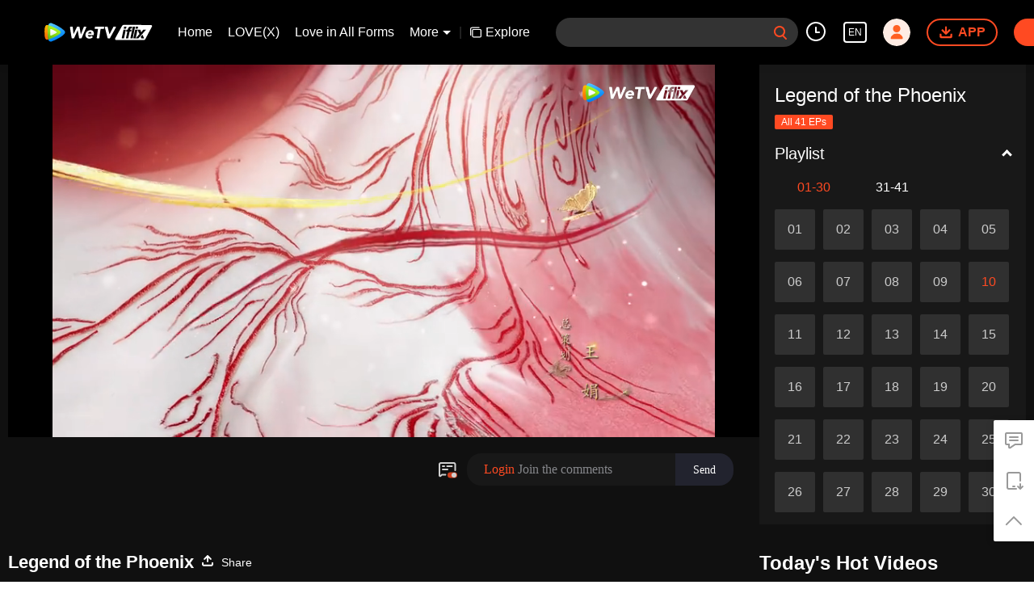

--- FILE ---
content_type: text/plain; charset=UTF-8
request_url: https://securepubads.g.doubleclick.net/gampad/ads?pvsid=4214763776639075&correlator=2813162717223620&eid=31095819%2C83321072&output=ldjh&gdfp_req=1&vrg=202601200101&ptt=17&impl=fifs&gdpr=0&iu_parts=21863911825%2Cweb-top-banner&enc_prev_ius=%2F0%2F1&prev_iu_szs=270x84&ifi=1&didk=1541782450&dids=play-banner-ad&adfs=2150232415&sfv=1-0-45&eri=1&sc=1&cookie_enabled=1&abxe=1&dt=1769262072538&lmt=1769262072&adxs=959&adys=80&biw=1280&bih=720&scr_x=0&scr_y=0&btvi=0&ucis=1&oid=2&u_his=2&u_h=720&u_w=1280&u_ah=720&u_aw=1280&u_cd=24&u_sd=1&dmc=1&bc=31&nvt=1&uas=3&url=https%3A%2F%2Fwww.iflix.com%2Fen%2Fplay%2F40qxwwht9lz18yx-Legend%2520of%2520the%2520Phoenix%2Fj0030g0yg1g-EP10%25EF%25BC%259ALegend%2520of%2520the%2520Phoenix&vis=1&psz=330x569&msz=270x0&fws=4&ohw=270&a3p=EhkKCnVpZGFwaS5jb20Yjdjygb8zSABSAghkEhgKCzIxODYzOTExODI1EgAYkNjygb8zSAE.&dlt=1769262028381&idt=36558&cust_params=vuid%3D%26cid%3D%26vid%3Dj0030g0yg1g%26uid2%3D&adks=3396326031&frm=20&eoidce=1&pgls=CAk.
body_size: -808
content:
{"/21863911825/web-top-banner":["html",0,null,null,0,60,234,1,0,null,null,null,null,[["ID=893b25be712c3003:T=1769262072:RT=1769262072:S=ALNI_MYaCPd1jK0SmwDvlEuyutyorr7oFQ",1802958072,"/","iflix.com",1],["UID=000013307a41f237:T=1769262072:RT=1769262072:S=ALNI_MZ_K7wwOwkNnfaLc9lZ-H1PJgRxvA",1802958072,"/","iflix.com",2]],null,null,null,null,null,null,null,null,null,null,null,0,null,null,null,null,null,null,"AOrYGslXqzWxZnMwa10HhsoG5C0a","CIGu8uqmpJIDFUjz9QIdOhg3wQ",null,null,null,null,null,null,null,null,null,null,null,null,null,null,"1",null,null,null,null,null,null,null,null,null,null,null,"[base64]",null,null,null,null,null,null,[["ID=adda56e93cb027f7:T=1769262072:RT=1769262072:S=AA-AfjYjjohnvDpe-uGxdJx0Hyw1",1784814072,"/","iflix.com"]],null,null,null,null,null,["en","Advertisement","3rd party ad content","Continue reading"]]}



--- FILE ---
content_type: text/plain
request_url: https://otheve.beacon.qq.com/analytics/v2_upload?appkey=0WEB08V45S4VMCK7
body_size: -44
content:
{"result": 200, "srcGatewayIp": "18.219.67.113", "serverTime": "1769262035570", "msg": "success"}

--- FILE ---
content_type: text/plain
request_url: https://otheve.beacon.qq.com/analytics/v2_upload?appkey=0WEB0QEJW44KW5A5
body_size: -44
content:
{"result": 200, "srcGatewayIp": "18.219.67.113", "serverTime": "1769262051788", "msg": "success"}

--- FILE ---
content_type: application/javascript; charset=utf-8
request_url: https://vplay.iflix.com/getvinfo?charge=0&otype=json&defnpayver=0&spau=1&spaudio=1&spwm=1&sphls=1&host=www.iflix.com&refer=www.iflix.com&ehost=https%3A%2F%2Fwww.iflix.com%2Fen%2Fplay%2F40qxwwht9lz18yx-Legend%2520of%2520the%2520Phoenix%2Fj0030g0yg1g-EP10%25EF%25BC%259ALegend%2520of%2520the%2520Phoenix&sphttps=1&encryptVer=9.2&cKey=m8Pezj-h9lG1P81Orq2-LnCjnpPSOcr0cPTQsAYIzEul_f4uOmcjTHhOR8Gy77I_PQQDzxMOwWrzCp7VHCeQghpn-ryZod2EiOyocnXY73PGZe6BkJKeo9-JgPks-5DMhQiw8MpC-L0zFjOj-NmZhE-NjjawCzIHH6ORd8JBnDgsk_VKYDnwTGrhuLoxaemxuyx9-KN7KuuWUYWksGXkUJYnQqXKgvocvCDoQBrB3Ba0lGPW87uDrDf-qwrUrByVj8nKHefYv4U9viLyrrhwu-15yi_Xbxfmkoe5tkIvG-VFK8nSz4z05Mma37v6_IsdOZw3kLM185zkM5y9kdohlahO1oq7JecDPuC0JbgW1om4tUcSYW4ji6IIFi0UxEMnE-N3aKdHfbo70YMs9OYogpb4DqPK7MfosQeYg4d21Yxc2pSdAkqQ0vLz6nyptPhGJrzp93zMeZ9SQ19m9DXHzBROo-uJ5w8THde-Ht-xMILpb6Thys25BNl-TTrQHCsO1XZo33G6ZnmL7kpacw2PAUyLoVw&clip=4&guid=c999c232682ce9fc58ddc46140fdb9b1&flowid=a4d5e20bcdf89d59bc29ba2b7ffb71fb&platform=330201&sdtfrom=1016&appVer=2.8.40&unid=&auth_from=&auth_ext=&vid=j0030g0yg1g&defn=&fhdswitch=0&dtype=3&spsrt=2&tm=1769262042&lang_code=1491988&logintoken=&qimei=&spcaptiontype=1&cmd=2&country_code=153560&cid=40qxwwht9lz18yx&drm=0&multidrm=0&callback=getinfo_callback_963830
body_size: 20386
content:
getinfo_callback_963830({"dltype":3,"em":0,"exem":0,"fl":{"cnt":5,"fi":[{"sl":0,"id":323017,"name":"ld","lmt":0,"sb":0,"cname":"144P","br":0,"profile":4,"drm":0,"type":0,"video":21,"audio":1,"fs":26497221,"super":0,"hdr10enh":0,"sname":"ld","resolution":"144P","recommend":0,"vfps":0,"tvmsr_v2":0,"tvmsr_reason_code":4,"tvmsrlmt":0},{"sl":0,"id":323011,"name":"sd","lmt":0,"sb":0,"cname":"360P","br":0,"profile":4,"drm":0,"type":0,"video":21,"audio":1,"fs":49250283,"super":0,"hdr10enh":0,"sname":"sd","resolution":"360P","recommend":0,"vfps":0,"tvmsr_v2":0,"tvmsr_reason_code":4,"tvmsrlmt":0},{"sl":1,"id":323012,"name":"hd","lmt":0,"sb":0,"cname":"480P","br":41,"profile":4,"drm":0,"type":0,"video":21,"audio":1,"fs":113200112,"super":0,"hdr10enh":0,"sname":"hd","resolution":"480P","recommend":0,"vfps":0,"tvmsr_v2":1,"tvmsr_reason_code":0,"tvmsrlmt":0},{"sl":0,"id":323013,"name":"shd","lmt":0,"sb":0,"cname":"720P","br":0,"profile":4,"drm":0,"type":0,"video":21,"audio":1,"fs":185092469,"super":0,"hdr10enh":0,"sname":"shd","resolution":"720P","recommend":0,"vfps":0,"tvmsr_v2":1,"tvmsr_reason_code":0,"tvmsrlmt":1},{"sl":0,"id":323014,"name":"fhd","lmt":1,"sb":0,"cname":"1080P","br":0,"profile":4,"drm":0,"type":0,"video":21,"audio":1,"fs":345564607,"super":0,"hdr10enh":0,"sname":"fhd","resolution":"1080P","recommend":0,"vfps":0,"tvmsr_v2":0,"tvmsr_reason_code":4,"tvmsrlmt":0}],"strategyparam":{"maxbitrate":0,"bandwidthlevel":0}},"fp2p":1,"hs":0,"ls":0,"ip":"18.219.67.113","preview":2642,"s":"o","sfl":{"cnt":12,"fi":[{"id":53018,"name":"English","url":"https://cffaws.wetvinfo.com/01944920D9F3209A128E4172901DCD00F393FADECA8318DFB855B0E8C8F33D0BE0BDCF6586F3EAF5EBB4F2489943471FF59620D84264F32D88461EBC1DF17EE06A/j0030g0yg1g.53018.vtt.m3u8?ver=4","keyid":"j0030g0yg1g.53018","filename":"j0030g0yg1g.53018.vtt","urlList":{"ui":[{"url":"https://cffaws.wetvinfo.com/01944920D9F3209A128E4172901DCD00F393FADECA8318DFB855B0E8C8F33D0BE0BDCF6586F3EAF5EBB4F2489943471FF59620D84264F32D88461EBC1DF17EE06A/j0030g0yg1g.53018.vtt.m3u8?ver=4"},{"url":"http://subtitle.wetvinfo.com/KK0wl-5YAl9N5GddoomSH9Gvt_0YPTgfZ5kJBxvJX0qcKBLkBG4I4giq_aP76xVtGD1rINMn6AWR66vl3x3su1OTqmA3M4bwwYlm51nDJC96TGMngaqxKMWbwjaHonkfNqZ7BjHYWoKXJTClHXIQmzolfUHAaMUm/j0030g0yg1g.53018.vtt.m3u8?ver=4"},{"url":"http://subtitle.tc.qq.com/KK0wl-5YAl9N5GddoomSH9Gvt_0YPTgfZ5kJBxvJX0qcKBLkBG4I4giq_aP76xVtGD1rINMn6AWR66vl3x3su1OTqmA3M4bwwYlm51nDJC96TGMngaqxKMWbwjaHonkfNqZ7BjHYWoKXJTClHXIQmzolfUHAaMUm/j0030g0yg1g.53018.vtt.m3u8?ver=4"}]},"lang":"EN","captionTopHPercent":92,"captionBottomHPercent":101,"selected":1,"langId":30,"fs":46948,"captionType":3,"subtitleScene":0},{"id":53019,"name":"Chinese (Simplified)","url":"https://cffaws.wetvinfo.com/01944920D9F3209A128E4172901DCD00F393FADECA8318DFB855B0E8C8F33D0BE0C0A1EBBB0F30427B6F6374394652D0F4C2C325A5110D4A4A7FB3F6FAD30D31FC/j0030g0yg1g.53019.vtt.m3u8?ver=4","keyid":"j0030g0yg1g.53019","filename":"j0030g0yg1g.53019.vtt","urlList":{"ui":[{"url":"https://cffaws.wetvinfo.com/01944920D9F3209A128E4172901DCD00F393FADECA8318DFB855B0E8C8F33D0BE0C0A1EBBB0F30427B6F6374394652D0F4C2C325A5110D4A4A7FB3F6FAD30D31FC/j0030g0yg1g.53019.vtt.m3u8?ver=4"},{"url":"http://subtitle.wetvinfo.com/VN0KHScnMfvL-RCDLrfmqMhVvxtRmaJWUiOoF4BELbAsod6025pJbL0-h_QlzUQ6Ig2oXJ-ZRXPr5GZV-IXs6BoL0BIcfSwxDLl9Bg2e-18a9vpE9BfflL39LHJtIclC70A_5zWWGbkXPOrx-tVoxDlwK9JiohAa/j0030g0yg1g.53019.vtt.m3u8?ver=4"},{"url":"http://subtitle.tc.qq.com/VN0KHScnMfvL-RCDLrfmqMhVvxtRmaJWUiOoF4BELbAsod6025pJbL0-h_QlzUQ6Ig2oXJ-ZRXPr5GZV-IXs6BoL0BIcfSwxDLl9Bg2e-18a9vpE9BfflL39LHJtIclC70A_5zWWGbkXPOrx-tVoxDlwK9JiohAa/j0030g0yg1g.53019.vtt.m3u8?ver=4"}]},"lang":"ZH-CN","captionTopHPercent":92,"captionBottomHPercent":101,"langId":20,"fs":51786,"captionType":3,"subtitleScene":0},{"id":53016,"name":"Chinese (Traditional)","url":"https://cffaws.wetvinfo.com/01944920D9F3209A128E4172901DCD00F393FADECA8318DFB855B0E8C8F33D0BE01B73FEA24030AFAA2A9978A39CD1534FF1656F8905C175D0E9C843FFABD152FE/j0030g0yg1g.53016.vtt.m3u8?ver=4","keyid":"j0030g0yg1g.53016","filename":"j0030g0yg1g.53016.vtt","urlList":{"ui":[{"url":"https://cffaws.wetvinfo.com/01944920D9F3209A128E4172901DCD00F393FADECA8318DFB855B0E8C8F33D0BE01B73FEA24030AFAA2A9978A39CD1534FF1656F8905C175D0E9C843FFABD152FE/j0030g0yg1g.53016.vtt.m3u8?ver=4"},{"url":"http://subtitle.wetvinfo.com/Xgvo8A3KyKBCb8_s49Kxpu5IpuhoM66GX_88aQ4-VitDIo1QcrOBNlBodfhBN5em90FiKRlmX2bnxRXNy0r_vMNTWTTZpy9QCHcMwUr0A8RfuE0CkNZKiM4keZcwNLfgVggy3lukcSdNlMBQ8RMipmAZKmb3PwyY/j0030g0yg1g.53016.vtt.m3u8?ver=4"},{"url":"http://subtitle.tc.qq.com/Xgvo8A3KyKBCb8_s49Kxpu5IpuhoM66GX_88aQ4-VitDIo1QcrOBNlBodfhBN5em90FiKRlmX2bnxRXNy0r_vMNTWTTZpy9QCHcMwUr0A8RfuE0CkNZKiM4keZcwNLfgVggy3lukcSdNlMBQ8RMipmAZKmb3PwyY/j0030g0yg1g.53016.vtt.m3u8?ver=4"}]},"lang":"ZH-TW","captionTopHPercent":92,"captionBottomHPercent":101,"langId":50,"fs":51789,"captionType":3,"subtitleScene":0},{"id":53017,"name":"Thai","url":"https://cffaws.wetvinfo.com/01944920D9F3209A128E4172901DCD00F393FADECA8318DFB855B0E8C8F33D0BE0B0DFCC7E200F04496EA201D58521F900CFDDED1BD65C67E6D2398BC8AD148BD7/j0030g0yg1g.53017.vtt.m3u8?ver=4","keyid":"j0030g0yg1g.53017","filename":"j0030g0yg1g.53017.vtt","urlList":{"ui":[{"url":"https://cffaws.wetvinfo.com/01944920D9F3209A128E4172901DCD00F393FADECA8318DFB855B0E8C8F33D0BE0B0DFCC7E200F04496EA201D58521F900CFDDED1BD65C67E6D2398BC8AD148BD7/j0030g0yg1g.53017.vtt.m3u8?ver=4"},{"url":"http://subtitle.wetvinfo.com/Jq2955R6uJ4uF_kT2eEdbs3SYMO9VV7NuAU1XDCr_jo7r2RYsSUDIZZ-G_VV-S6FdvOqcmowCS1lC9-0aCsAKZACGeC1DmiBbOhoXuuTVDdm558MYGs1KFdospUKN-GKdPSZ3qDPNLW9hOwkTz2cX_ZbAYpxFrRM/j0030g0yg1g.53017.vtt.m3u8?ver=4"},{"url":"http://subtitle.tc.qq.com/Jq2955R6uJ4uF_kT2eEdbs3SYMO9VV7NuAU1XDCr_jo7r2RYsSUDIZZ-G_VV-S6FdvOqcmowCS1lC9-0aCsAKZACGeC1DmiBbOhoXuuTVDdm558MYGs1KFdospUKN-GKdPSZ3qDPNLW9hOwkTz2cX_ZbAYpxFrRM/j0030g0yg1g.53017.vtt.m3u8?ver=4"}]},"lang":"TH","captionTopHPercent":92,"captionBottomHPercent":101,"langId":60,"fs":91934,"captionType":3,"subtitleScene":0},{"id":53015,"name":"Vietnamese","url":"https://cffaws.wetvinfo.com/01944920D9F3209A128E4172901DCD00F393FADECA8318DFB855B0E8C8F33D0BE01C56777EE06DCC98F1D08A72A37F83BE7E3174BB0235B1FA7EFDEAC379E4A89C/j0030g0yg1g.53015.vtt.m3u8?ver=4","keyid":"j0030g0yg1g.53015","filename":"j0030g0yg1g.53015.vtt","urlList":{"ui":[{"url":"https://cffaws.wetvinfo.com/01944920D9F3209A128E4172901DCD00F393FADECA8318DFB855B0E8C8F33D0BE01C56777EE06DCC98F1D08A72A37F83BE7E3174BB0235B1FA7EFDEAC379E4A89C/j0030g0yg1g.53015.vtt.m3u8?ver=4"},{"url":"http://subtitle.wetvinfo.com/gwM2zhvrwA8eA61KrITcNOtZ7HAQsjvKWmFQ6EkTKaCHVYr1gdxYI_4GnGc0RRiw5otEW-TT0U6EownrGccvGgg0X9KRkC5nY3dDafzfr7dqXwet-F4YQME4QB8b0_ok0NyKM8zZf0a4-xzh0qAPNqpr2brUZ-OX/j0030g0yg1g.53015.vtt.m3u8?ver=4"},{"url":"http://subtitle.tc.qq.com/gwM2zhvrwA8eA61KrITcNOtZ7HAQsjvKWmFQ6EkTKaCHVYr1gdxYI_4GnGc0RRiw5otEW-TT0U6EownrGccvGgg0X9KRkC5nY3dDafzfr7dqXwet-F4YQME4QB8b0_ok0NyKM8zZf0a4-xzh0qAPNqpr2brUZ-OX/j0030g0yg1g.53015.vtt.m3u8?ver=4"}]},"lang":"VI","captionTopHPercent":92,"captionBottomHPercent":101,"langId":70,"fs":65166,"captionType":3,"subtitleScene":0},{"id":53005,"name":"Indonesian","url":"https://cffaws.wetvinfo.com/01944920D9F3209A128E4172901DCD00F338F1BDF8EBD47D0AF9992B0C84516AFC65659A95AF3A7F178935F5E4B6E7C86F351CE568916A0091D280669F3C18116F/j0030g0yg1g.53005.vtt.m3u8?ver=4","keyid":"j0030g0yg1g.53005","filename":"j0030g0yg1g.53005.vtt","urlList":{"ui":[{"url":"https://cffaws.wetvinfo.com/01944920D9F3209A128E4172901DCD00F338F1BDF8EBD47D0AF9992B0C84516AFC65659A95AF3A7F178935F5E4B6E7C86F351CE568916A0091D280669F3C18116F/j0030g0yg1g.53005.vtt.m3u8?ver=4"},{"url":"http://subtitle.wetvinfo.com/yy-9aR60BOgktfSsu4aO7ENKdqoTqKyB8Fdv7ezUon1PfKkwgZM-QBlHLiKh-tSZn7erz0EUf2BZAYBIN8j63KpGAxMmps6UEYxI5c--XyBex-gLIBC6Jx2aX9Joxu54YAkjCDT91h48_gCJG4BrDo3i55UOa-6j/j0030g0yg1g.53005.vtt.m3u8?ver=4"},{"url":"http://subtitle.tc.qq.com/yy-9aR60BOgktfSsu4aO7ENKdqoTqKyB8Fdv7ezUon1PfKkwgZM-QBlHLiKh-tSZn7erz0EUf2BZAYBIN8j63KpGAxMmps6UEYxI5c--XyBex-gLIBC6Jx2aX9Joxu54YAkjCDT91h48_gCJG4BrDo3i55UOa-6j/j0030g0yg1g.53005.vtt.m3u8?ver=4"}]},"lang":"ID","captionTopHPercent":92,"captionBottomHPercent":101,"langId":80,"fs":52663,"captionType":3,"subtitleScene":0},{"id":53710,"name":"Malay","url":"https://cffaws.wetvinfo.com/svp_50112/[base64]/gzc_1000102_0b53yyaakaaayqaa2u7hujrmbrwdaxfaaaca.f89710.vtt.m3u8?ver=4","keyid":"j0030g0yg1g.53710","filename":"gzc_1000102_0b53yyaakaaayqaa2u7hujrmbrwdaxfaaaca.f89710.vtt","urlList":{"ui":[{"url":"https://cffaws.wetvinfo.com/svp_50112/[base64]/gzc_1000102_0b53yyaakaaayqaa2u7hujrmbrwdaxfaaaca.f89710.vtt.m3u8?ver=4"},{"url":"http://subtitle.wetvinfo.com/svp_50112/H5Aj_6yQshhJPICpBZU3N92bkIBMqjExTr2Qg5oG3NR1pcy0ZRbitOTtWnaM-ddK7LkzWCcD7PvsM6fPO_Hz1YKlC0w2WHEHV5JyDoFgx3pwjwubof7nC42SZ-qQMfSXyqAO7is1Fb2qldkTOKv4BcasSfsweWtZ/gzc_1000102_0b53yyaakaaayqaa2u7hujrmbrwdaxfaaaca.f89710.vtt.m3u8?ver=4"},{"url":"http://subtitle.tc.qq.com/svp_50112/H5Aj_6yQshhJPICpBZU3N92bkIBMqjExTr2Qg5oG3NR1pcy0ZRbitOTtWnaM-ddK7LkzWCcD7PvsM6fPO_Hz1YKlC0w2WHEHV5JyDoFgx3pwjwubof7nC42SZ-qQMfSXyqAO7is1Fb2qldkTOKv4BcasSfsweWtZ/gzc_1000102_0b53yyaakaaayqaa2u7hujrmbrwdaxfaaaca.f89710.vtt.m3u8?ver=4"}]},"lang":"MS","captionTopHPercent":92,"captionBottomHPercent":101,"langId":100,"fs":60141,"captionType":3,"subtitleScene":0},{"id":53712,"name":"Arabic","url":"https://cffaws.wetvinfo.com/svp_50112/[base64]/gzc_1000102_0b53yyaakaaayqaa2u7hujrmbrwdaxfaaaca.f53712000.vtt.m3u8?ver=4","keyid":"j0030g0yg1g.53712","filename":"gzc_1000102_0b53yyaakaaayqaa2u7hujrmbrwdaxfaaaca.f53712000.vtt","urlList":{"ui":[{"url":"https://cffaws.wetvinfo.com/svp_50112/[base64]/gzc_1000102_0b53yyaakaaayqaa2u7hujrmbrwdaxfaaaca.f53712000.vtt.m3u8?ver=4"},{"url":"http://subtitle.wetvinfo.com/svp_50112/fSSB999K5_XJaDMNA03A1lEsXTL_W8hpvnsahcYNtvg3YHVLtYiJYepCRg_Xxk7OHQlkzCCw-fMhxnHdQ9MeUeQM7QvqVCetJ_hoy7dqBBxxPsDmxJLf_PJa13O0RGgDjMbspsb1WbxI2WLawLOX2BGM9j7tRCuv/gzc_1000102_0b53yyaakaaayqaa2u7hujrmbrwdaxfaaaca.f53712000.vtt.m3u8?ver=4"},{"url":"http://subtitle.tc.qq.com/svp_50112/fSSB999K5_XJaDMNA03A1lEsXTL_W8hpvnsahcYNtvg3YHVLtYiJYepCRg_Xxk7OHQlkzCCw-fMhxnHdQ9MeUeQM7QvqVCetJ_hoy7dqBBxxPsDmxJLf_PJa13O0RGgDjMbspsb1WbxI2WLawLOX2BGM9j7tRCuv/gzc_1000102_0b53yyaakaaayqaa2u7hujrmbrwdaxfaaaca.f53712000.vtt.m3u8?ver=4"}]},"lang":"AR","captionTopHPercent":92,"captionBottomHPercent":101,"langId":120,"fs":67509,"captionType":3,"subtitleScene":0},{"id":53713,"name":"Japanese","url":"https://cffaws.wetvinfo.com/svp_50112/[base64]/gzc_1000102_0b53yyaakaaayqaa2u7hujrmbrwdaxfaaaca.f53713000.vtt.m3u8?ver=4","keyid":"j0030g0yg1g.53713","filename":"gzc_1000102_0b53yyaakaaayqaa2u7hujrmbrwdaxfaaaca.f53713000.vtt","urlList":{"ui":[{"url":"https://cffaws.wetvinfo.com/svp_50112/[base64]/gzc_1000102_0b53yyaakaaayqaa2u7hujrmbrwdaxfaaaca.f53713000.vtt.m3u8?ver=4"},{"url":"http://subtitle.wetvinfo.com/svp_50112/v7xScIZVwdAYERBsIR1YdQCLTngDrE4X8lqDBk9qGJ1qOIbgkyQjVV8ktw8IQCfql1GfEp0U0du76mXnq_l8_AzG4dP9sKfGgTKc-CnpE_k7-xjJ9jSfPLDC957Uk-yTevb32HrkLXB0TSxxDCb7u2UqQrD-Suvc/gzc_1000102_0b53yyaakaaayqaa2u7hujrmbrwdaxfaaaca.f53713000.vtt.m3u8?ver=4"},{"url":"http://subtitle.tc.qq.com/svp_50112/v7xScIZVwdAYERBsIR1YdQCLTngDrE4X8lqDBk9qGJ1qOIbgkyQjVV8ktw8IQCfql1GfEp0U0du76mXnq_l8_AzG4dP9sKfGgTKc-CnpE_k7-xjJ9jSfPLDC957Uk-yTevb32HrkLXB0TSxxDCb7u2UqQrD-Suvc/gzc_1000102_0b53yyaakaaayqaa2u7hujrmbrwdaxfaaaca.f53713000.vtt.m3u8?ver=4"}]},"lang":"JA","captionTopHPercent":92,"captionBottomHPercent":101,"langId":130,"fs":60169,"captionType":3,"subtitleScene":0},{"id":53714,"name":"Korean","url":"https://cffaws.wetvinfo.com/svp_50112/[base64]/gzc_1000102_0b53yyaakaaayqaa2u7hujrmbrwdaxfaaaca.f168714.vtt.m3u8?ver=4","keyid":"j0030g0yg1g.53714","filename":"gzc_1000102_0b53yyaakaaayqaa2u7hujrmbrwdaxfaaaca.f168714.vtt","urlList":{"ui":[{"url":"https://cffaws.wetvinfo.com/svp_50112/[base64]/gzc_1000102_0b53yyaakaaayqaa2u7hujrmbrwdaxfaaaca.f168714.vtt.m3u8?ver=4"},{"url":"http://subtitle.wetvinfo.com/svp_50112/NMMvdOu9zDOc6EYJfITns_RiMthN6K4GB33Hmsktp1dPp1R0_XNVxNJWRQK77jEjv5o43gNLW3x9jLsUqYgzKNN-2gjif0qAAGdOQkuv1BEE-2FgTW4fM0O9dXQoTUV44NEV5N4w06lYCW8Je5ZoLkJswUm96Kw4/gzc_1000102_0b53yyaakaaayqaa2u7hujrmbrwdaxfaaaca.f168714.vtt.m3u8?ver=4"},{"url":"http://subtitle.tc.qq.com/svp_50112/NMMvdOu9zDOc6EYJfITns_RiMthN6K4GB33Hmsktp1dPp1R0_XNVxNJWRQK77jEjv5o43gNLW3x9jLsUqYgzKNN-2gjif0qAAGdOQkuv1BEE-2FgTW4fM0O9dXQoTUV44NEV5N4w06lYCW8Je5ZoLkJswUm96Kw4/gzc_1000102_0b53yyaakaaayqaa2u7hujrmbrwdaxfaaaca.f168714.vtt.m3u8?ver=4"}]},"lang":"KO","captionTopHPercent":92,"captionBottomHPercent":101,"langId":140,"fs":63091,"captionType":3,"subtitleScene":0},{"id":53715,"name":"Portuguese","url":"https://cffaws.wetvinfo.com/svp_50112/[base64]/gzc_1000102_0b53yyaakaaayqaa2u7hujrmbrwdaxfaaaca.f372715.vtt.m3u8?ver=4","keyid":"j0030g0yg1g.53715","filename":"gzc_1000102_0b53yyaakaaayqaa2u7hujrmbrwdaxfaaaca.f372715.vtt","urlList":{"ui":[{"url":"https://cffaws.wetvinfo.com/svp_50112/[base64]/gzc_1000102_0b53yyaakaaayqaa2u7hujrmbrwdaxfaaaca.f372715.vtt.m3u8?ver=4"},{"url":"http://subtitle.wetvinfo.com/svp_50112/Zt9UX7LrDA5vVzpNHm4fna8aoa-WQH8XwyM7yoRMv1ZMCoEMz5AAXiylVg042poxikduxKsZS9MByhzAfwS1oYqoSk8aAG_je9EQfr29qml2w4lj2mDAe95LhDGuAGOXDGSbKdmthTMO1D4r1dsnmE3z-Hwq2K2v/gzc_1000102_0b53yyaakaaayqaa2u7hujrmbrwdaxfaaaca.f372715.vtt.m3u8?ver=4"},{"url":"http://subtitle.tc.qq.com/svp_50112/Zt9UX7LrDA5vVzpNHm4fna8aoa-WQH8XwyM7yoRMv1ZMCoEMz5AAXiylVg042poxikduxKsZS9MByhzAfwS1oYqoSk8aAG_je9EQfr29qml2w4lj2mDAe95LhDGuAGOXDGSbKdmthTMO1D4r1dsnmE3z-Hwq2K2v/gzc_1000102_0b53yyaakaaayqaa2u7hujrmbrwdaxfaaaca.f372715.vtt.m3u8?ver=4"}]},"lang":"PT","captionTopHPercent":92,"captionBottomHPercent":101,"langId":150,"fs":49544,"captionType":3,"subtitleScene":0},{"id":53716,"name":"Spanish","url":"https://cffaws.wetvinfo.com/svp_50112/[base64]/gzc_1000102_0b53yyaakaaayqaa2u7hujrmbrwdaxfaaaca.f178716.vtt.m3u8?ver=4","keyid":"j0030g0yg1g.53716","filename":"gzc_1000102_0b53yyaakaaayqaa2u7hujrmbrwdaxfaaaca.f178716.vtt","urlList":{"ui":[{"url":"https://cffaws.wetvinfo.com/svp_50112/[base64]/gzc_1000102_0b53yyaakaaayqaa2u7hujrmbrwdaxfaaaca.f178716.vtt.m3u8?ver=4"},{"url":"http://subtitle.wetvinfo.com/svp_50112/i9Kr0Gv7McHywZ2ao3ciSC9PFWmjwxgTeAffY5prWN55RC880_L0z7pyIibjUDSsfu4TfPEWhjyt-4QNr2I3ZnJ7MxH-ULUVUggyzwbnRAxKULe6dalce-Q591M1NM1C5iPQWebWSXVrjZztbywR_wuMeHb8wNAE/gzc_1000102_0b53yyaakaaayqaa2u7hujrmbrwdaxfaaaca.f178716.vtt.m3u8?ver=4"},{"url":"http://subtitle.tc.qq.com/svp_50112/i9Kr0Gv7McHywZ2ao3ciSC9PFWmjwxgTeAffY5prWN55RC880_L0z7pyIibjUDSsfu4TfPEWhjyt-4QNr2I3ZnJ7MxH-ULUVUggyzwbnRAxKULe6dalce-Q591M1NM1C5iPQWebWSXVrjZztbywR_wuMeHb8wNAE/gzc_1000102_0b53yyaakaaayqaa2u7hujrmbrwdaxfaaaca.f178716.vtt.m3u8?ver=4"}]},"lang":"ES","captionTopHPercent":92,"captionBottomHPercent":101,"langId":160,"fs":49269,"captionType":3,"subtitleScene":0}],"url":"https://cffaws.wetvinfo.com/01944920D9F3209A128E4172901DCD00F393FADECA8318DFB855B0E8C8F33D0BE0BDCF6586F3EAF5EBB4F2489943471FF59620D84264F32D88461EBC1DF17EE06A/j0030g0yg1g.53018.vtt.m3u8?ver=4"},"tm":1769262046,"vl":{"cnt":1,"vi":[{"drm":0,"ch":0,"lnk":"j0030g0yg1g","ct":21600,"keyid":"j0030g0yg1g.323012","st":2,"pl":[{"cnt":3,"pd":[{"cd":10,"h":45,"w":80,"r":10,"c":10,"fmt":323012,"fn":"q1","url":"http://video-caps.wetvinfo.com/0/"},{"cd":10,"h":90,"w":160,"r":5,"c":5,"fmt":323012,"fn":"q2","url":"http://video-caps.wetvinfo.com/0/"},{"cd":10,"h":135,"w":240,"r":5,"c":5,"fmt":323012,"fn":"q3","url":"http://video-caps.wetvinfo.com/0/"}]}],"logo":0,"ul":{"ui":[{"url":"https://cffaws.wetvinfo.com/svp_50112/[base64]/","vt":2657,"hls":{"pname":"gzc_1000102_0b53yyaakaaayqaa2u7hujrmbrwdaxfaaaca.f323012.ts.m3u8","pt":"gzc_1000102_0b53yyaakaaayqaa2u7hujrmbrwdaxfaaaca.f323012.ts.m3u8?ver=4","et":2642}},{"url":"https://apd-vlive.apdcdn.tc.qq.com/wetvdefaultts.tc.qq.com/uwMRJfz-r5jAYaQXGdGnDNa47wxmj-p1Os_O5t_4amE/B_A_YRAqlJgvVaYHglAxaQJat12Her95K1a7-NIsrI2MQbvwHtIWKvzukaaj0RJjPPQiW58ovawtmLYw7s9SIWt3ktPc5cJ0FaZm_1BLRnox_lzQ7W6H-saS5NmE6ijKF-Og5DAtQ6SK7CJM005M8ieA/svp_50112/[base64]/","vt":2816,"hls":{"pname":"gzc_1000102_0b53yyaakaaayqaa2u7hujrmbrwdaxfaaaca.f323012.ts.m3u8","pt":"gzc_1000102_0b53yyaakaaayqaa2u7hujrmbrwdaxfaaaca.f323012.ts.m3u8?ver=4","et":2642}}]},"wl":{"wi":[{"id":74,"x":24,"y":24,"w":149,"h":26,"a":100,"md5":"5c72281ef77e7b24fc7454bab1ac9329","url":"http://puui.qpic.cn/vpic/0/iflix_469_81.png/0","surl":"http://puui.qpic.cn/vpic/0/iflix_469_81.png/0","rw":486}]},"freeul":0,"td":"2642.00","type":0,"vid":"j0030g0yg1g","videotype":1292,"fc":0,"fmd5":"530b69293cee4783b6c3d88db697f9e0","fn":"gzc_1000102_0b53yyaakaaayqaa2u7hujrmbrwdaxfaaaca.f323012.ts","fps":"25.00","fs":113200112,"fst":5,"vr":0,"vst":2,"vh":486,"vw":864,"wh":1.7777778,"tie":0,"hevc":0,"iflag":0,"uptime":0,"fvideo":0,"cached":0,"fvpint":0,"swhdcp":0,"sshot":0,"mshot":0,"head":88,"tail":145,"headbegin":0,"tailend":0,"mst":0,"ti":"EP10：Legend of the Phoenix","etime":21600,"ht":"88;145","dsb":0,"br":41,"share":1,"encryption":"8265898"}]},"login":0})

--- FILE ---
content_type: text/plain
request_url: https://svibeacon.onezapp.com/analytics/v2_upload?appkey=0WEB0NVZHO4NLDPH
body_size: 97
content:
{"result": 200, "srcGatewayIp": "18.219.67.113", "serverTime": "1769262039023", "msg": "success"}

--- FILE ---
content_type: text/plain
request_url: https://otheve.beacon.qq.com/analytics/v2_upload?appkey=0WEB0QEJW44KW5A5
body_size: -44
content:
{"result": 200, "srcGatewayIp": "18.219.67.113", "serverTime": "1769262044927", "msg": "success"}

--- FILE ---
content_type: text/plain
request_url: https://otheve.beacon.qq.com/analytics/v2_upload?appkey=0WEB08V45S4VMCK7
body_size: -44
content:
{"result": 200, "srcGatewayIp": "18.219.67.113", "serverTime": "1769262035684", "msg": "success"}

--- FILE ---
content_type: text/plain
request_url: https://otheve.beacon.qq.com/analytics/v2_upload?appkey=0WEB0QEJW44KW5A5
body_size: -44
content:
{"result": 200, "srcGatewayIp": "18.219.67.113", "serverTime": "1769262051137", "msg": "success"}

--- FILE ---
content_type: application/javascript; charset=utf-8
request_url: https://vplay.iflix.com/getvinfo?charge=0&otype=json&defnpayver=0&spau=1&spaudio=1&spwm=1&sphls=1&host=www.iflix.com&refer=www.iflix.com&ehost=https%3A%2F%2Fwww.iflix.com%2Fen%2Fplay%2F40qxwwht9lz18yx-Legend%2520of%2520the%2520Phoenix%2Fj0030g0yg1g-EP10%25EF%25BC%259ALegend%2520of%2520the%2520Phoenix&sphttps=1&encryptVer=9.2&cKey=KP6spYzchDq1P81Orq2-LnCjnpPSOcr0cPTQsAYzzEul_f4uOmcjTHhOR8Gy77I_PQQDzxMOwWrzCp7VHCeQghpn-ryZod2EiOyocnXY73PGZe6BkJKeo9-JgPks-5DMhQiw8MpC-L0zFjOj-NmZhE-NjjawCzIHH6ORd8JBnDgsk_VKYDnwTGrhuLoxaemxuyx9-KN7KuuWUYWksGXkUJYnQqXKgvocvCDoQBrB3Ba0lGPW87uDrDf-qwrUrByVj8nKHefYv4U9viLyrrhwu-15yi_Xbxfmkoe5tkIvG-VFK8nSz4z05Mma37v6_IsdOZw3kLM185zkM5y9kdohlahO1oq7JecDPuC0JbgW1om4tUcSYW4ji6IIFi0UxEMnE-N3aKdHfbo70YMs9OYogpb4DqPN7cvptFPP14F1j9kI2ZHPAkqQ0vLz6nyptPhGJrzp93zMeZ9SQ19m9DXHzBROo-uJ5w8THde-Ht-xMILpb6Thys25BNl-TTrQHCtHVVksdQupYmbWqlv7bJdqAS_WWbA&clip=4&guid=c999c232682ce9fc58ddc46140fdb9b1&flowid=a4d5e20bcdf89d59bc29ba2b7ffb71fb&platform=330201&sdtfrom=1016&appVer=2.8.40&unid=&auth_from=&auth_ext=&vid=j0030g0yg1g&defn=&fhdswitch=0&dtype=3&spsrt=2&tm=1769262049&lang_code=1491988&logintoken=&qimei=&spcaptiontype=1&cmd=2&country_code=153560&cid=40qxwwht9lz18yx&drm=0&multidrm=0&callback=getinfo_callback_692812
body_size: 20359
content:
getinfo_callback_692812({"dltype":3,"em":0,"exem":0,"fl":{"cnt":5,"fi":[{"sl":0,"id":323017,"name":"ld","lmt":0,"sb":0,"cname":"144P","br":0,"profile":4,"drm":0,"type":0,"video":21,"audio":1,"fs":26497221,"super":0,"hdr10enh":0,"sname":"ld","resolution":"144P","recommend":0,"vfps":0,"tvmsr_v2":0,"tvmsr_reason_code":4,"tvmsrlmt":0},{"sl":0,"id":323011,"name":"sd","lmt":0,"sb":0,"cname":"360P","br":0,"profile":4,"drm":0,"type":0,"video":21,"audio":1,"fs":49250283,"super":0,"hdr10enh":0,"sname":"sd","resolution":"360P","recommend":0,"vfps":0,"tvmsr_v2":0,"tvmsr_reason_code":4,"tvmsrlmt":0},{"sl":1,"id":323012,"name":"hd","lmt":0,"sb":0,"cname":"480P","br":41,"profile":4,"drm":0,"type":0,"video":21,"audio":1,"fs":113200112,"super":0,"hdr10enh":0,"sname":"hd","resolution":"480P","recommend":0,"vfps":0,"tvmsr_v2":1,"tvmsr_reason_code":0,"tvmsrlmt":0},{"sl":0,"id":323013,"name":"shd","lmt":0,"sb":0,"cname":"720P","br":0,"profile":4,"drm":0,"type":0,"video":21,"audio":1,"fs":185092469,"super":0,"hdr10enh":0,"sname":"shd","resolution":"720P","recommend":0,"vfps":0,"tvmsr_v2":1,"tvmsr_reason_code":0,"tvmsrlmt":1},{"sl":0,"id":323014,"name":"fhd","lmt":1,"sb":0,"cname":"1080P","br":0,"profile":4,"drm":0,"type":0,"video":21,"audio":1,"fs":345564607,"super":0,"hdr10enh":0,"sname":"fhd","resolution":"1080P","recommend":0,"vfps":0,"tvmsr_v2":0,"tvmsr_reason_code":4,"tvmsrlmt":0}],"strategyparam":{"maxbitrate":0,"bandwidthlevel":0}},"fp2p":1,"hs":0,"ls":0,"ip":"18.219.67.113","preview":2642,"s":"o","sfl":{"cnt":12,"fi":[{"id":53018,"name":"English","url":"https://cffaws.wetvinfo.com/010DAAD52F199FA7BC5510387D53B6AF3A9FDF58D3AC51C1D6E5E78D313F54A63DF3D195D0187DD151ECC4DE836976087B8B6EA7A2DECE274920DB67E5ACD6D8B1/j0030g0yg1g.53018.vtt.m3u8?ver=4","keyid":"j0030g0yg1g.53018","filename":"j0030g0yg1g.53018.vtt","urlList":{"ui":[{"url":"https://cffaws.wetvinfo.com/010DAAD52F199FA7BC5510387D53B6AF3A9FDF58D3AC51C1D6E5E78D313F54A63DF3D195D0187DD151ECC4DE836976087B8B6EA7A2DECE274920DB67E5ACD6D8B1/j0030g0yg1g.53018.vtt.m3u8?ver=4"},{"url":"http://subtitle.wetvinfo.com/YmtkOHqRvHFA3ETRbSLBS7a7fBYQgUpn2CwzzEtP7jhiCL4s0sOMVrWtxZNRpRfvlYgW8FyxMA76IGVm1You6Jlf9-Y5N7bT--7FNIGnj5V2Agv5TUSMYlraMLYPO1O81zZwXKrQtAV1fbQx_dov1b-0r8T3gYa9/j0030g0yg1g.53018.vtt.m3u8?ver=4"},{"url":"http://subtitle.tc.qq.com/YmtkOHqRvHFA3ETRbSLBS7a7fBYQgUpn2CwzzEtP7jhiCL4s0sOMVrWtxZNRpRfvlYgW8FyxMA76IGVm1You6Jlf9-Y5N7bT--7FNIGnj5V2Agv5TUSMYlraMLYPO1O81zZwXKrQtAV1fbQx_dov1b-0r8T3gYa9/j0030g0yg1g.53018.vtt.m3u8?ver=4"}]},"lang":"EN","captionTopHPercent":92,"captionBottomHPercent":101,"selected":1,"langId":30,"fs":46948,"captionType":3,"subtitleScene":0},{"id":53019,"name":"Chinese (Simplified)","url":"https://cffaws.wetvinfo.com/010DAAD52F199FA7BC5510387D53B6AF3A9FDF58D3AC51C1D6E5E78D313F54A63DA932A88FF4F71FFDD976A5E4D007E8F03AF618B0AFA26933E0B8E40E3FEAFCF7/j0030g0yg1g.53019.vtt.m3u8?ver=4","keyid":"j0030g0yg1g.53019","filename":"j0030g0yg1g.53019.vtt","urlList":{"ui":[{"url":"https://cffaws.wetvinfo.com/010DAAD52F199FA7BC5510387D53B6AF3A9FDF58D3AC51C1D6E5E78D313F54A63DA932A88FF4F71FFDD976A5E4D007E8F03AF618B0AFA26933E0B8E40E3FEAFCF7/j0030g0yg1g.53019.vtt.m3u8?ver=4"},{"url":"http://subtitle.wetvinfo.com/gTv2IFolsJTIoiFeOainrMwcvqg3aGji0tXb51k0TOBU8-rQTVLGOmjjn8FZiInkYrtUvJjkcdqtaxoGZ3-VSzGXj8y2ueyNy2DBdkA3AbPYEOfEbNjyofXa9QPe10wEAjKGJn6K10wBM0swlDay957RjWcenulM/j0030g0yg1g.53019.vtt.m3u8?ver=4"},{"url":"http://subtitle.tc.qq.com/gTv2IFolsJTIoiFeOainrMwcvqg3aGji0tXb51k0TOBU8-rQTVLGOmjjn8FZiInkYrtUvJjkcdqtaxoGZ3-VSzGXj8y2ueyNy2DBdkA3AbPYEOfEbNjyofXa9QPe10wEAjKGJn6K10wBM0swlDay957RjWcenulM/j0030g0yg1g.53019.vtt.m3u8?ver=4"}]},"lang":"ZH-CN","captionTopHPercent":92,"captionBottomHPercent":101,"langId":20,"fs":51786,"captionType":3,"subtitleScene":0},{"id":53016,"name":"Chinese (Traditional)","url":"https://cffaws.wetvinfo.com/010DAAD52F199FA7BC5510387D53B6AF3A9FDF58D3AC51C1D6E5E78D313F54A63D6797E70B7FDF25FCE7A4BE1D14CF2B34B4785DADAA8E6DFB4AA68CFA2D93AAE8/j0030g0yg1g.53016.vtt.m3u8?ver=4","keyid":"j0030g0yg1g.53016","filename":"j0030g0yg1g.53016.vtt","urlList":{"ui":[{"url":"https://cffaws.wetvinfo.com/010DAAD52F199FA7BC5510387D53B6AF3A9FDF58D3AC51C1D6E5E78D313F54A63D6797E70B7FDF25FCE7A4BE1D14CF2B34B4785DADAA8E6DFB4AA68CFA2D93AAE8/j0030g0yg1g.53016.vtt.m3u8?ver=4"},{"url":"http://subtitle.wetvinfo.com/YqVbv_FTwCYSjytO7CK4R20ojG8_Or86c8k4LHMIjziEHEjvbF5eKmFeBxAXI4tzlVmZFIlfuquhon3jBCdmC6PtCxy9GzPMXXsEA2dsdVJU7tan-23vcXVvUpFUI4vzV2eVXa-xMygdV1aTyTD_HtCfxdjkATQ1/j0030g0yg1g.53016.vtt.m3u8?ver=4"},{"url":"http://subtitle.tc.qq.com/YqVbv_FTwCYSjytO7CK4R20ojG8_Or86c8k4LHMIjziEHEjvbF5eKmFeBxAXI4tzlVmZFIlfuquhon3jBCdmC6PtCxy9GzPMXXsEA2dsdVJU7tan-23vcXVvUpFUI4vzV2eVXa-xMygdV1aTyTD_HtCfxdjkATQ1/j0030g0yg1g.53016.vtt.m3u8?ver=4"}]},"lang":"ZH-TW","captionTopHPercent":92,"captionBottomHPercent":101,"langId":50,"fs":51789,"captionType":3,"subtitleScene":0},{"id":53017,"name":"Thai","url":"https://cffaws.wetvinfo.com/010DAAD52F199FA7BC5510387D53B6AF3A9FDF58D3AC51C1D6E5E78D313F54A63D7E2712E09BBF8083B572D20102A9139D01EBF839A824097E3AFBAE7E88811584/j0030g0yg1g.53017.vtt.m3u8?ver=4","keyid":"j0030g0yg1g.53017","filename":"j0030g0yg1g.53017.vtt","urlList":{"ui":[{"url":"https://cffaws.wetvinfo.com/010DAAD52F199FA7BC5510387D53B6AF3A9FDF58D3AC51C1D6E5E78D313F54A63D7E2712E09BBF8083B572D20102A9139D01EBF839A824097E3AFBAE7E88811584/j0030g0yg1g.53017.vtt.m3u8?ver=4"},{"url":"http://subtitle.wetvinfo.com/ZJalmgnWdCjU9A91UU-z-CX7FgiTANamf3bUYTAC2hMDj21jvyYtq1sJxyucYzRI6bob1dZJVptNbbiwXEJlq46fO8ljsrBDlfHUO-mjW5n3xMWVR_US0K1OnJkMeEtJ5cV2YlqAbzJIjqJ0YqkKPbvnY1Lncksn/j0030g0yg1g.53017.vtt.m3u8?ver=4"},{"url":"http://subtitle.tc.qq.com/ZJalmgnWdCjU9A91UU-z-CX7FgiTANamf3bUYTAC2hMDj21jvyYtq1sJxyucYzRI6bob1dZJVptNbbiwXEJlq46fO8ljsrBDlfHUO-mjW5n3xMWVR_US0K1OnJkMeEtJ5cV2YlqAbzJIjqJ0YqkKPbvnY1Lncksn/j0030g0yg1g.53017.vtt.m3u8?ver=4"}]},"lang":"TH","captionTopHPercent":92,"captionBottomHPercent":101,"langId":60,"fs":91934,"captionType":3,"subtitleScene":0},{"id":53015,"name":"Vietnamese","url":"https://cffaws.wetvinfo.com/010DAAD52F199FA7BC5510387D53B6AF3A9FDF58D3AC51C1D6E5E78D313F54A63DEADD8A4C4F1FC96DF0E3B494505E701212DA81D2664F3C9AE5DC28BD39E38C5F/j0030g0yg1g.53015.vtt.m3u8?ver=4","keyid":"j0030g0yg1g.53015","filename":"j0030g0yg1g.53015.vtt","urlList":{"ui":[{"url":"https://cffaws.wetvinfo.com/010DAAD52F199FA7BC5510387D53B6AF3A9FDF58D3AC51C1D6E5E78D313F54A63DEADD8A4C4F1FC96DF0E3B494505E701212DA81D2664F3C9AE5DC28BD39E38C5F/j0030g0yg1g.53015.vtt.m3u8?ver=4"},{"url":"http://subtitle.wetvinfo.com/7BuwlJ3mvnmjCAqCtfAkbzAKtRvb-KlHgyRnBrXxv--PIpGBffzrjSKg72avK_Bu5PwQoy1Btuq36n2J8pLST3k8NgFFOXX8uIuUoIevQ4zzpCQuO8YQH2PYlGM6NLGoxotk35KWowKJjuQUGG-n4VE-Wk-g7nI3/j0030g0yg1g.53015.vtt.m3u8?ver=4"},{"url":"http://subtitle.tc.qq.com/7BuwlJ3mvnmjCAqCtfAkbzAKtRvb-KlHgyRnBrXxv--PIpGBffzrjSKg72avK_Bu5PwQoy1Btuq36n2J8pLST3k8NgFFOXX8uIuUoIevQ4zzpCQuO8YQH2PYlGM6NLGoxotk35KWowKJjuQUGG-n4VE-Wk-g7nI3/j0030g0yg1g.53015.vtt.m3u8?ver=4"}]},"lang":"VI","captionTopHPercent":92,"captionBottomHPercent":101,"langId":70,"fs":65166,"captionType":3,"subtitleScene":0},{"id":53005,"name":"Indonesian","url":"https://cffaws.wetvinfo.com/010DAAD52F199FA7BC5510387D53B6AF3ADB21EBC520C38BFE38A8B45B0D707AD663BB4BF003A2237C0D4FD704FC16D9D3693A3786652CF17534FD79D134C86D39/j0030g0yg1g.53005.vtt.m3u8?ver=4","keyid":"j0030g0yg1g.53005","filename":"j0030g0yg1g.53005.vtt","urlList":{"ui":[{"url":"https://cffaws.wetvinfo.com/010DAAD52F199FA7BC5510387D53B6AF3ADB21EBC520C38BFE38A8B45B0D707AD663BB4BF003A2237C0D4FD704FC16D9D3693A3786652CF17534FD79D134C86D39/j0030g0yg1g.53005.vtt.m3u8?ver=4"},{"url":"http://subtitle.wetvinfo.com/my6BlWOSBfJWjlALCiAKqGutDPZ8vH7XiYlkWilBrQYEGC-9wq2XIQJDONZa_zAfkqpLaKzMIdYW1K3eK1iONey3khZFHdWlu6ggdHS23gPW1HqwT9ipUffaQrHn2E7G1305RHULsaTSvg2T7CldQSEvEihB2tvl/j0030g0yg1g.53005.vtt.m3u8?ver=4"},{"url":"http://subtitle.tc.qq.com/my6BlWOSBfJWjlALCiAKqGutDPZ8vH7XiYlkWilBrQYEGC-9wq2XIQJDONZa_zAfkqpLaKzMIdYW1K3eK1iONey3khZFHdWlu6ggdHS23gPW1HqwT9ipUffaQrHn2E7G1305RHULsaTSvg2T7CldQSEvEihB2tvl/j0030g0yg1g.53005.vtt.m3u8?ver=4"}]},"lang":"ID","captionTopHPercent":92,"captionBottomHPercent":101,"langId":80,"fs":52663,"captionType":3,"subtitleScene":0},{"id":53710,"name":"Malay","url":"https://cffaws.wetvinfo.com/svp_50112/[base64]/gzc_1000102_0b53yyaakaaayqaa2u7hujrmbrwdaxfaaaca.f89710.vtt.m3u8?ver=4","keyid":"j0030g0yg1g.53710","filename":"gzc_1000102_0b53yyaakaaayqaa2u7hujrmbrwdaxfaaaca.f89710.vtt","urlList":{"ui":[{"url":"https://cffaws.wetvinfo.com/svp_50112/[base64]/gzc_1000102_0b53yyaakaaayqaa2u7hujrmbrwdaxfaaaca.f89710.vtt.m3u8?ver=4"},{"url":"http://subtitle.wetvinfo.com/svp_50112/zTjfj6zGSqUpPGUtHeqid1qL6WhE-bm2pYwTwkk8Xas_lUyWbO4xY6tIsN8nHhNazeTOMlUXVg3HXLYfvh7FQCU_r8-Asgg0UVMAv6bAnLpErubecfN7JBx5ABMT4eR0iMPXli-RB-adM4BvEKuYnHc0rqYxbohh/gzc_1000102_0b53yyaakaaayqaa2u7hujrmbrwdaxfaaaca.f89710.vtt.m3u8?ver=4"},{"url":"http://subtitle.tc.qq.com/svp_50112/zTjfj6zGSqUpPGUtHeqid1qL6WhE-bm2pYwTwkk8Xas_lUyWbO4xY6tIsN8nHhNazeTOMlUXVg3HXLYfvh7FQCU_r8-Asgg0UVMAv6bAnLpErubecfN7JBx5ABMT4eR0iMPXli-RB-adM4BvEKuYnHc0rqYxbohh/gzc_1000102_0b53yyaakaaayqaa2u7hujrmbrwdaxfaaaca.f89710.vtt.m3u8?ver=4"}]},"lang":"MS","captionTopHPercent":92,"captionBottomHPercent":101,"langId":100,"fs":60141,"captionType":3,"subtitleScene":0},{"id":53712,"name":"Arabic","url":"https://cffaws.wetvinfo.com/svp_50112/[base64]/gzc_1000102_0b53yyaakaaayqaa2u7hujrmbrwdaxfaaaca.f53712000.vtt.m3u8?ver=4","keyid":"j0030g0yg1g.53712","filename":"gzc_1000102_0b53yyaakaaayqaa2u7hujrmbrwdaxfaaaca.f53712000.vtt","urlList":{"ui":[{"url":"https://cffaws.wetvinfo.com/svp_50112/[base64]/gzc_1000102_0b53yyaakaaayqaa2u7hujrmbrwdaxfaaaca.f53712000.vtt.m3u8?ver=4"},{"url":"http://subtitle.wetvinfo.com/svp_50112/tuP-cgHoHBy1GhFVKqqNs3lxDCTimiIm00DJRzOrG3vlflUcS8Cqd05TbIssoAQclyTque1okto-24OA-KNHpi7qp5YivxeI5dPm8bZssLfkdCP8otdxhvCQ2NjgaVkEY9l0IDBVkSdO9c9jOG2RBq4rxq-g8zdC/gzc_1000102_0b53yyaakaaayqaa2u7hujrmbrwdaxfaaaca.f53712000.vtt.m3u8?ver=4"},{"url":"http://subtitle.tc.qq.com/svp_50112/tuP-cgHoHBy1GhFVKqqNs3lxDCTimiIm00DJRzOrG3vlflUcS8Cqd05TbIssoAQclyTque1okto-24OA-KNHpi7qp5YivxeI5dPm8bZssLfkdCP8otdxhvCQ2NjgaVkEY9l0IDBVkSdO9c9jOG2RBq4rxq-g8zdC/gzc_1000102_0b53yyaakaaayqaa2u7hujrmbrwdaxfaaaca.f53712000.vtt.m3u8?ver=4"}]},"lang":"AR","captionTopHPercent":92,"captionBottomHPercent":101,"langId":120,"fs":67509,"captionType":3,"subtitleScene":0},{"id":53713,"name":"Japanese","url":"https://cffaws.wetvinfo.com/svp_50112/[base64]/gzc_1000102_0b53yyaakaaayqaa2u7hujrmbrwdaxfaaaca.f53713000.vtt.m3u8?ver=4","keyid":"j0030g0yg1g.53713","filename":"gzc_1000102_0b53yyaakaaayqaa2u7hujrmbrwdaxfaaaca.f53713000.vtt","urlList":{"ui":[{"url":"https://cffaws.wetvinfo.com/svp_50112/[base64]/gzc_1000102_0b53yyaakaaayqaa2u7hujrmbrwdaxfaaaca.f53713000.vtt.m3u8?ver=4"},{"url":"http://subtitle.wetvinfo.com/svp_50112/DipgEZGN8YFIjxH2MIx8RCbaZwpifwvyn8gJUNi4dxxS9KMfW78wbU7OsbyVZPSaGdKoBalh1quzgWWVdWrIKTIVgBGmIMIG-VBzN4-W-w1WmOjaw26DmJPGykbc0r1Nyrc70PF8wdtF6m8SVih3Ifn7_oWTCfUm/gzc_1000102_0b53yyaakaaayqaa2u7hujrmbrwdaxfaaaca.f53713000.vtt.m3u8?ver=4"},{"url":"http://subtitle.tc.qq.com/svp_50112/DipgEZGN8YFIjxH2MIx8RCbaZwpifwvyn8gJUNi4dxxS9KMfW78wbU7OsbyVZPSaGdKoBalh1quzgWWVdWrIKTIVgBGmIMIG-VBzN4-W-w1WmOjaw26DmJPGykbc0r1Nyrc70PF8wdtF6m8SVih3Ifn7_oWTCfUm/gzc_1000102_0b53yyaakaaayqaa2u7hujrmbrwdaxfaaaca.f53713000.vtt.m3u8?ver=4"}]},"lang":"JA","captionTopHPercent":92,"captionBottomHPercent":101,"langId":130,"fs":60169,"captionType":3,"subtitleScene":0},{"id":53714,"name":"Korean","url":"https://cffaws.wetvinfo.com/svp_50112/[base64]/gzc_1000102_0b53yyaakaaayqaa2u7hujrmbrwdaxfaaaca.f168714.vtt.m3u8?ver=4","keyid":"j0030g0yg1g.53714","filename":"gzc_1000102_0b53yyaakaaayqaa2u7hujrmbrwdaxfaaaca.f168714.vtt","urlList":{"ui":[{"url":"https://cffaws.wetvinfo.com/svp_50112/[base64]/gzc_1000102_0b53yyaakaaayqaa2u7hujrmbrwdaxfaaaca.f168714.vtt.m3u8?ver=4"},{"url":"http://subtitle.wetvinfo.com/svp_50112/MdSjzMzPBP5BBvW5WOkhAFrYMv_MJ2TXTAG5Q6YACpyFRmp8VmrjSs0aiuf8075ZpYLcvYXqpC0ko9wEBXsEvOoxp0hZqXkIKok7hijS9-1AGDwNydhK9X46-NUnxdsih28YK_J22jtQhr_csw2kheUXdAjoW68P/gzc_1000102_0b53yyaakaaayqaa2u7hujrmbrwdaxfaaaca.f168714.vtt.m3u8?ver=4"},{"url":"http://subtitle.tc.qq.com/svp_50112/MdSjzMzPBP5BBvW5WOkhAFrYMv_MJ2TXTAG5Q6YACpyFRmp8VmrjSs0aiuf8075ZpYLcvYXqpC0ko9wEBXsEvOoxp0hZqXkIKok7hijS9-1AGDwNydhK9X46-NUnxdsih28YK_J22jtQhr_csw2kheUXdAjoW68P/gzc_1000102_0b53yyaakaaayqaa2u7hujrmbrwdaxfaaaca.f168714.vtt.m3u8?ver=4"}]},"lang":"KO","captionTopHPercent":92,"captionBottomHPercent":101,"langId":140,"fs":63091,"captionType":3,"subtitleScene":0},{"id":53715,"name":"Portuguese","url":"https://cffaws.wetvinfo.com/svp_50112/[base64]/gzc_1000102_0b53yyaakaaayqaa2u7hujrmbrwdaxfaaaca.f372715.vtt.m3u8?ver=4","keyid":"j0030g0yg1g.53715","filename":"gzc_1000102_0b53yyaakaaayqaa2u7hujrmbrwdaxfaaaca.f372715.vtt","urlList":{"ui":[{"url":"https://cffaws.wetvinfo.com/svp_50112/[base64]/gzc_1000102_0b53yyaakaaayqaa2u7hujrmbrwdaxfaaaca.f372715.vtt.m3u8?ver=4"},{"url":"http://subtitle.wetvinfo.com/svp_50112/jhiHIznORdXtP0dxQIRNMUuSo5gns7FwkWNmQeZMH2uih0F3HWjsDNdWip4lpJ0N7TkL5jlh0ODh3tNgFW7gdaYuiSuPn7vQi942GlVweWK_1vY6Z0wroSKd3A31x4d8ZdxtvTTVtjQRK4Z04nB7lVs7AZN5V49p/gzc_1000102_0b53yyaakaaayqaa2u7hujrmbrwdaxfaaaca.f372715.vtt.m3u8?ver=4"},{"url":"http://subtitle.tc.qq.com/svp_50112/jhiHIznORdXtP0dxQIRNMUuSo5gns7FwkWNmQeZMH2uih0F3HWjsDNdWip4lpJ0N7TkL5jlh0ODh3tNgFW7gdaYuiSuPn7vQi942GlVweWK_1vY6Z0wroSKd3A31x4d8ZdxtvTTVtjQRK4Z04nB7lVs7AZN5V49p/gzc_1000102_0b53yyaakaaayqaa2u7hujrmbrwdaxfaaaca.f372715.vtt.m3u8?ver=4"}]},"lang":"PT","captionTopHPercent":92,"captionBottomHPercent":101,"langId":150,"fs":49544,"captionType":3,"subtitleScene":0},{"id":53716,"name":"Spanish","url":"https://cffaws.wetvinfo.com/svp_50112/[base64]/gzc_1000102_0b53yyaakaaayqaa2u7hujrmbrwdaxfaaaca.f178716.vtt.m3u8?ver=4","keyid":"j0030g0yg1g.53716","filename":"gzc_1000102_0b53yyaakaaayqaa2u7hujrmbrwdaxfaaaca.f178716.vtt","urlList":{"ui":[{"url":"https://cffaws.wetvinfo.com/svp_50112/[base64]/gzc_1000102_0b53yyaakaaayqaa2u7hujrmbrwdaxfaaaca.f178716.vtt.m3u8?ver=4"},{"url":"http://subtitle.wetvinfo.com/svp_50112/22Wj4lUA-fveFasUkUPFlCk67Kdmm8RnczCsn55UD2p_Szo-mBMSvl3GCaIvif4qJ2aW5d6ARLjSXd86miq1a1KbkKz_KfpZBkqjbdemI3T0xBS5BCcSpUsTlF01OwuWrAxcFK06RpYvRRupA2Kql0oCFxzZc5LW/gzc_1000102_0b53yyaakaaayqaa2u7hujrmbrwdaxfaaaca.f178716.vtt.m3u8?ver=4"},{"url":"http://subtitle.tc.qq.com/svp_50112/22Wj4lUA-fveFasUkUPFlCk67Kdmm8RnczCsn55UD2p_Szo-mBMSvl3GCaIvif4qJ2aW5d6ARLjSXd86miq1a1KbkKz_KfpZBkqjbdemI3T0xBS5BCcSpUsTlF01OwuWrAxcFK06RpYvRRupA2Kql0oCFxzZc5LW/gzc_1000102_0b53yyaakaaayqaa2u7hujrmbrwdaxfaaaca.f178716.vtt.m3u8?ver=4"}]},"lang":"ES","captionTopHPercent":92,"captionBottomHPercent":101,"langId":160,"fs":49269,"captionType":3,"subtitleScene":0}],"url":"https://cffaws.wetvinfo.com/010DAAD52F199FA7BC5510387D53B6AF3A9FDF58D3AC51C1D6E5E78D313F54A63DF3D195D0187DD151ECC4DE836976087B8B6EA7A2DECE274920DB67E5ACD6D8B1/j0030g0yg1g.53018.vtt.m3u8?ver=4"},"tm":1769262050,"vl":{"cnt":1,"vi":[{"drm":0,"ch":0,"lnk":"j0030g0yg1g","ct":21600,"keyid":"j0030g0yg1g.323012","st":2,"pl":[{"cnt":3,"pd":[{"cd":10,"h":45,"w":80,"r":10,"c":10,"fmt":323012,"fn":"q1","url":"http://video-caps.wetvinfo.com/0/"},{"cd":10,"h":90,"w":160,"r":5,"c":5,"fmt":323012,"fn":"q2","url":"http://video-caps.wetvinfo.com/0/"},{"cd":10,"h":135,"w":240,"r":5,"c":5,"fmt":323012,"fn":"q3","url":"http://video-caps.wetvinfo.com/0/"}]}],"logo":0,"ul":{"ui":[{"url":"https://cffaws.wetvinfo.com/svp_50112/[base64]/","vt":2657,"hls":{"pname":"gzc_1000102_0b53yyaakaaayqaa2u7hujrmbrwdaxfaaaca.f323012.ts.m3u8","pt":"gzc_1000102_0b53yyaakaaayqaa2u7hujrmbrwdaxfaaaca.f323012.ts.m3u8?ver=4","et":2642}},{"url":"https://apd-vlive.apdcdn.tc.qq.com/wetvdefaultts.tc.qq.com/uwMRJfz-r5jAYaQXGdGnDNa47wxmj-p1Os_O5t_4amE/B_A_YRAqlJgvVaYHglAxaQJat12Her95K1a7-NIsrI2MQbvwHtIWKvzukaaj0RJjPPQiW58ovawtmLYw7s9SIWt3ktPc5cJ0FaZm_1BLRnox_lzQ7W6H-saS5NmE6ijKF-Og5DAtQ6SK7CJM005M8ieA/svp_50112/[base64]/","vt":2816,"hls":{"pname":"gzc_1000102_0b53yyaakaaayqaa2u7hujrmbrwdaxfaaaca.f323012.ts.m3u8","pt":"gzc_1000102_0b53yyaakaaayqaa2u7hujrmbrwdaxfaaaca.f323012.ts.m3u8?ver=4","et":2642}}]},"wl":{"wi":[{"id":74,"x":24,"y":24,"w":149,"h":26,"a":100,"md5":"5c72281ef77e7b24fc7454bab1ac9329","url":"http://puui.qpic.cn/vpic/0/iflix_469_81.png/0","surl":"http://puui.qpic.cn/vpic/0/iflix_469_81.png/0","rw":486}]},"freeul":0,"td":"2642.00","type":0,"vid":"j0030g0yg1g","videotype":1292,"fc":0,"fmd5":"530b69293cee4783b6c3d88db697f9e0","fn":"gzc_1000102_0b53yyaakaaayqaa2u7hujrmbrwdaxfaaaca.f323012.ts","fps":"25.00","fs":113200112,"fst":5,"vr":0,"vst":2,"vh":486,"vw":864,"wh":1.7777778,"tie":0,"hevc":0,"iflag":0,"uptime":0,"fvideo":0,"cached":0,"fvpint":0,"swhdcp":0,"sshot":0,"mshot":0,"head":88,"tail":145,"headbegin":0,"tailend":0,"mst":0,"ti":"EP10：Legend of the Phoenix","etime":21600,"ht":"88;145","dsb":0,"br":41,"share":1,"encryption":"8265898"}]},"login":0})

--- FILE ---
content_type: text/plain
request_url: https://otheve.beacon.qq.com/analytics/v2_upload?appkey=0WEB08V45S4VMCK7
body_size: -44
content:
{"result": 200, "srcGatewayIp": "18.219.67.113", "serverTime": "1769262035572", "msg": "success"}

--- FILE ---
content_type: text/plain
request_url: https://svibeacon.onezapp.com/analytics/v2_upload?appkey=0DOU0M38AT4C4UVD
body_size: 97
content:
{"result": 200, "srcGatewayIp": "18.219.67.113", "serverTime": "1769262044945", "msg": "success"}

--- FILE ---
content_type: text/plain
request_url: https://otheve.beacon.qq.com/analytics/v2_upload?appkey=0WEB0QEJW44KW5A5
body_size: -44
content:
{"result": 200, "srcGatewayIp": "18.219.67.113", "serverTime": "1769262044902", "msg": "success"}

--- FILE ---
content_type: text/plain
request_url: https://cffaws.wetvinfo.com/010DAAD52F199FA7BC5510387D53B6AF3A9FDF58D3AC51C1D6E5E78D313F54A63DF3D195D0187DD151ECC4DE836976087B8B6EA7A2DECE274920DB67E5ACD6D8B1/j0030g0yg1g.53018.vtt?ver=4
body_size: 15474
content:
WEBVTT

STYLE
::cue {
  font-size: 1em;
  font-weight: bold;
  color: #ffffff;
}

1
00:01:27.191 --> 00:01:28.724 line:-2
[Legend of the Phoenix]

2
00:01:31.216 --> 00:01:32.016 line:-2
[Episode 10]

3
00:01:33.920 --> 00:01:36.440 line:-3
Sir Lang, show us
how it makes one blush.

4
00:01:36.440 --> 00:01:40.080 line:-3
How dare you deceive people
in front of His Majesty?

5
00:01:40.960 --> 00:01:41.960 line:-2
You dare not, huh?

6
00:01:42.440 --> 00:01:43.240 line:-2
I don't know

7
00:01:43.400 --> 00:01:44.520 line:-2
if this is poison.

8
00:01:44.960 --> 00:01:47.360 line:-2
Your Majesty, don't bother with her.

9
00:01:51.880 --> 00:01:52.560 line:-2
Guards!

10
00:01:52.720 --> 00:01:53.760 line:-2
Catch her up!

11
00:01:53.920 --> 00:01:54.760 line:-2
How dare you!

12
00:01:55.360 --> 00:01:56.680 line:-2
Your Majesty, Your Highness.

13
00:01:57.080 --> 00:01:59.000 line:-2
You allowed Ning Zhi to talk just now.

14
00:01:59.200 --> 00:02:02.150 line:-3
Why did you stop her
when she stood up for me?

15
00:02:02.360 --> 00:02:03.160 line:-2
Step back!

16
00:02:12.040 --> 00:02:15.880 line:-3
What now? Are you trying to go
against me like Commander Li did?

17
00:02:16.880 --> 00:02:18.360 line:-2
Let her finish her words.

18
00:02:20.360 --> 00:02:22.000 line:-2
You must have seen it.

19
00:02:22.320 --> 00:02:25.600 line:-2
People thought Fu Shi Gui was possessed

20
00:02:25.960 --> 00:02:27.080 line:-2
because he can dance.

21
00:02:27.560 --> 00:02:28.720 line:-2
And his graceful dance

22
00:02:28.920 --> 00:02:30.920 line:-2
is exactly like a teenage girl.

23
00:02:30.960 --> 00:02:32.680 line:-2
It's hard to imitate.

24
00:02:33.520 --> 00:02:34.230 line:-2
But,

25
00:02:34.640 --> 00:02:36.920 line:-2
I know the reason.

26
00:02:38.720 --> 00:02:40.120 line:-3
This is their acknowledgment
of apprenticeship.

27
00:02:40.880 --> 00:02:44.640 line:-3
Fu Shi Gui and his sister were
poor and helpless at that time.

28
00:02:44.880 --> 00:02:46.040 line:-2
So they learned dancing.

29
00:02:46.760 --> 00:02:49.320 line:-3
Both of them dressed as sisters
to dance at the market.

30
00:02:50.120 --> 00:02:54.440 line:-3
The handprints are exactly
the same as Fu Shi Gui's.

31
00:02:58.600 --> 00:03:00.320 line:-3
The second acknowledgment
of apprenticeship.

32
00:03:01.040 --> 00:03:02.920 line:-3
It was written by
his master of ventriloquy.

33
00:03:03.160 --> 00:03:04.800 line:-2
The 6 different voices you heard

34
00:03:04.960 --> 00:03:06.960 line:-3
from Fu Shi Gui are
actually ventriloquy.

35
00:03:07.280 --> 00:03:08.400 line:-2
You framed me!

36
00:03:08.880 --> 00:03:10.000 line:-2
Is it?

37
00:03:10.520 --> 00:03:13.200 line:-3
At least 30 villagers can
prove that you've learned it.

38
00:03:13.560 --> 00:03:16.040 line:-3
Do you want me to get them
to testify against you?

39
00:03:17.240 --> 00:03:18.160 line:-2
Sister.

40
00:03:20.160 --> 00:03:21.160 line:-2
Commander Li.

41
00:03:22.240 --> 00:03:24.360 line:-2
Commander Li! Don't go.

42
00:03:25.120 --> 00:03:26.160 line:-2
You feel ashamed?

43
00:03:26.800 --> 00:03:28.280 line:-2
Show it to everyone here.

44
00:03:30.320 --> 00:03:31.200 line:-2
What's going on?

45
00:03:31.400 --> 00:03:31.760 line:-2
Yeah.

46
00:03:31.920 --> 00:03:33.040 line:-2
What's going on?

47
00:03:33.880 --> 00:03:34.840 line:-2
What's wrong?

48
00:03:35.360 --> 00:03:38.030 line:-3
Ye Ning Zhi, I don't know
what you're doing.

49
00:03:38.320 --> 00:03:40.960 line:-3
The Empress Dowager saw
6 phantoms coming out of him.

50
00:03:41.280 --> 00:03:42.720 line:-2
She won't lie.

51
00:03:42.880 --> 00:03:45.000 line:-2
You are insulting the Empress Dowager.

52
00:03:52.440 --> 00:03:53.320 line:-2
Consort Fu.

53
00:03:53.840 --> 00:03:55.080 line:-2
Continue your story.

54
00:03:55.360 --> 00:03:58.040 line:-3
Are you feeling like
bitten by a mosquito?

55
00:04:03.320 --> 00:04:04.160 line:-2
Your Highness.

56
00:04:04.840 --> 00:04:08.560 line:-3
Do you feel like bitten by a mosquito
every time you have the illusion?

57
00:04:09.480 --> 00:04:10.280 line:-2
Yes.

58
00:04:10.720 --> 00:04:11.920 line:-2
That's true.

59
00:04:12.240 --> 00:04:13.360 line:-2
Your Highness?

60
00:04:13.560 --> 00:04:14.400 line:-2
Exactly.

61
00:04:14.920 --> 00:04:15.920 line:-2
I felt like

62
00:04:16.280 --> 00:04:17.920 line:-2
bitten by a mosquito.

63
00:04:18.960 --> 00:04:19.800 line:-2
Your Majesty.

64
00:04:20.920 --> 00:04:23.600 line:-3
It is a kind of concealed weapon
from the State of Yueling.

65
00:04:23.800 --> 00:04:26.320 line:-3
There's a poison needle
which is as thin as hair.

66
00:04:26.600 --> 00:04:29.920 line:-3
It will be absorbed by human body
with a single blow without any trace.

67
00:04:30.480 --> 00:04:34.040 line:-3
And it will quickly
cause a strong illusion.

68
00:04:35.240 --> 00:04:36.480 line:-2
I see.

69
00:04:36.680 --> 00:04:37.080 line:-2
Yes.

70
00:04:37.240 --> 00:04:39.800 line:-3
-She has concealed weapons.
-I thought there was a ghost.

71
00:04:40.240 --> 00:04:41.640 line:-2
It didn't exist.

72
00:04:45.120 --> 00:04:46.600 line:-2
There's a dragon over there.

73
00:04:47.000 --> 00:04:48.200 line:-3
-Sister.
-Over there.

74
00:04:48.240 --> 00:04:49.400 line:-2
No dragon.

75
00:04:49.600 --> 00:04:50.880 line:-2
Catch it for me!

76
00:04:51.120 --> 00:04:52.560 line:-2
There's really a dragon.

77
00:04:52.720 --> 00:04:53.520 line:-2
Catch it for me!

78
00:04:53.560 --> 00:04:54.160 line:-2
No dragon.

79
00:04:54.200 --> 00:04:55.000 line:-2
Over there.

80
00:04:55.040 --> 00:04:56.320 line:-2
Over there.

81
00:04:57.960 --> 00:04:59.480 line:-2
I love you so much.

82
00:04:59.640 --> 00:05:00.280 line:-2
Over there.

83
00:05:00.560 --> 00:05:04.320 line:-2
But it's all your dirty trick.

84
00:05:04.640 --> 00:05:09.280 line:-2
Your are as wicked as a witch.

85
00:05:09.480 --> 00:05:10.680 line:-2
Sister, are you okay?

86
00:05:11.080 --> 00:05:11.880 line:-2
Your Majesty.

87
00:05:12.080 --> 00:05:15.400 line:-3
Sir Wei was the one
who cracked their trick and scam.

88
00:05:15.640 --> 00:05:17.400 line:-2
The credit is on Sir Wei.

89
00:05:18.280 --> 00:05:20.280 line:-2
But Sir Wei is now in danger.

90
00:05:21.360 --> 00:05:22.840 line:-2
In order to control me,

91
00:05:24.320 --> 00:05:27.520 line:-3
Consort Fu caught Jiang Hong Xue,
who could save Sir Wei.

92
00:05:27.960 --> 00:05:28.960 line:-2
Your Majesty.

93
00:05:29.080 --> 00:05:30.280 line:-2
Outrageous!

94
00:05:30.480 --> 00:05:32.920 line:-3
Bring Jiang Hong Xue
and let him treat Wei Guang.

95
00:05:33.040 --> 00:05:34.520 line:-2
No one can stop it.

96
00:05:34.760 --> 00:05:35.360 line:-2
Yes.

97
00:05:35.600 --> 00:05:36.240 line:-2
Sister.

98
00:05:36.280 --> 00:05:37.200 line:-2
There's a dragon.

99
00:05:37.440 --> 00:05:39.600 line:-2
No dragons.

100
00:05:40.080 --> 00:05:41.720 line:-2
It's me, look at me.

101
00:05:42.440 --> 00:05:43.200 line:-2
Sister.

102
00:05:46.390 --> 00:05:47.640 line:-3
-I saw it.
-Sister.

103
00:05:47.800 --> 00:05:48.640 line:-2
I saw it .

104
00:05:48.680 --> 00:05:49.640 line:-3
-There.
-No dragons.

105
00:05:49.640 --> 00:05:50.360 line:-2
Over there.

106
00:05:50.390 --> 00:05:51.920 line:-2
Sister, relax.

107
00:05:52.440 --> 00:05:53.240 line:-2
Sister.

108
00:05:58.880 --> 00:05:59.680 line:-2
Your Majesty.

109
00:06:00.480 --> 00:06:03.240 line:-3
Looks like I have
to go back to the jail.

110
00:06:03.560 --> 00:06:06.200 line:-3
Do you remember that you
promised not to execute me?

111
00:06:18.480 --> 00:06:20.120 line:-2
There's really a dragon.

112
00:06:21.680 --> 00:06:22.840 line:-2
Over there.

113
00:06:36.800 --> 00:06:40.440 line:-3
The arrival of the Emperor
and the Empress!

114
00:06:46.920 --> 00:06:49.080 line:-2
Greetings, Your Majesty, Your Highness.

115
00:06:49.240 --> 00:06:51.560 line:-2
At ease. You made a credit today.

116
00:06:52.280 --> 00:06:53.000 line:-2
Physician Jiang.

117
00:06:53.320 --> 00:06:56.640 line:-2
You said Sir Wei will wake up in 2 days.

118
00:06:56.920 --> 00:06:59.800 line:-2
If I could treat him 2 days ago,

119
00:07:00.280 --> 00:07:03.280 line:-2
he will surely be better now.

120
00:07:03.760 --> 00:07:06.120 line:-2
But the timing has passed,

121
00:07:06.600 --> 00:07:10.560 line:-3
the blood clot in
his brain doesn't flow.

122
00:07:11.600 --> 00:07:16.240 line:-2
I just can't help on this.

123
00:07:16.760 --> 00:07:17.600 line:-2
What?

124
00:07:17.920 --> 00:07:22.240 line:-3
Consort Fu must bear the responsibility
if something's wrong with Wei Guang.

125
00:07:23.720 --> 00:07:24.440 line:-2
Physician Jiang.

126
00:07:25.000 --> 00:07:29.240 line:-2
Are you confident to heal Sir Wei?

127
00:07:29.520 --> 00:07:30.800 line:-2
Your Majesty.

128
00:07:31.400 --> 00:07:35.760 line:-2
I have only 30 percent of hope to heal him.

129
00:08:11.360 --> 00:08:12.280 line:-2
Ye Ning Zhi.

130
00:08:14.480 --> 00:08:15.960 line:-2
Greetings, Your Majesty.

131
00:08:16.280 --> 00:08:17.240 line:-2
Rise please.

132
00:08:18.160 --> 00:08:19.200 line:-2
Thank you, Your Majesty.

133
00:08:22.480 --> 00:08:25.040 line:-3
I didn't want to scare you,
but I still did.

134
00:08:25.840 --> 00:08:27.760 line:-2
What are you doing here at this hour?

135
00:08:28.760 --> 00:08:32.800 line:-3
I just recall it, Fu Shi Gui
thought Xiao Hua was dead.

136
00:08:33.560 --> 00:08:35.640 line:-2
So he put her beside the banyan tree.

137
00:08:37.720 --> 00:08:38.480 line:-2
Is it?

138
00:08:39.240 --> 00:08:41.640 line:-2
Tell me about it.

139
00:08:43.000 --> 00:08:45.760 line:-3
Have you ever heard the
legend of the banyan tree?

140
00:08:47.280 --> 00:08:48.320 line:-2
What legend?

141
00:08:49.280 --> 00:08:51.640 line:-2
The Empress told me about it.

142
00:08:52.680 --> 00:08:54.160 line:-2
She said,

143
00:08:55.240 --> 00:08:58.680 line:-2
there's a Python under the banyan tree.

144
00:08:59.200 --> 00:09:00.600 line:-2
If you make a wish to it,

145
00:09:01.320 --> 00:09:03.880 line:-2
it will fulfill three wishes for you.

146
00:09:04.640 --> 00:09:09.440 line:-3
But when the wish comes true,
it will bring irreversible consequences.

147
00:09:10.960 --> 00:09:13.800 line:-3
You just cracked the scam
of souls in the Imperial Garden.

148
00:09:14.280 --> 00:09:15.680 line:-2
Would you still believe it?

149
00:09:16.680 --> 00:09:18.720 line:-3
It's only a legend,
don't take it to heart.

150
00:09:21.200 --> 00:09:23.560 line:-2
I had made three wishes to it.

151
00:09:24.400 --> 00:09:25.400 line:-2
What are the wishes?

152
00:09:28.200 --> 00:09:31.640 line:-2
All my wishes were related to Sir Wei.

153
00:09:32.560 --> 00:09:34.080 line:-2
But every time I make a wish,

154
00:09:35.360 --> 00:09:39.280 line:-3
it brings irreversible
disaster to Sir Wei.

155
00:09:40.760 --> 00:09:42.320 line:-2
In my last wish,

156
00:09:42.920 --> 00:09:45.680 line:-2
I hoped Sir Wei wake up soon.

157
00:09:47.000 --> 00:09:48.240 line:-2
Not long after that,

158
00:09:49.240 --> 00:09:50.840 line:-2
his hands really moved.

159
00:09:51.160 --> 00:09:52.520 line:-2
He's going to wake up soon.

160
00:09:53.360 --> 00:09:54.520 line:-2
But, Consort Fu

161
00:09:54.720 --> 00:09:56.440 line:-2
suddenly blocked the treatment.

162
00:09:58.440 --> 00:10:00.440 line:-2
This tree is really ominous.

163
00:10:02.760 --> 00:10:09.320 line:-2
I'm afraid that Sir Wei will leave me.

164
00:10:12.440 --> 00:10:13.720 line:-2
It's all coincidences.

165
00:10:14.200 --> 00:10:16.480 line:-2
And Physician Jiang said,

166
00:10:16.880 --> 00:10:18.440 line:-2
there's still a chance.

167
00:10:19.960 --> 00:10:21.680 line:-2
He said, only 30 percent of hope.

168
00:10:22.520 --> 00:10:24.360 line:-2
These are all my wish.

169
00:10:25.200 --> 00:10:27.280 line:-2
Why did you return it to Sir Wei?

170
00:10:27.800 --> 00:10:29.840 line:-2
You should come at me.

171
00:10:31.240 --> 00:10:33.120 line:-2
Sir Wei is so kind.

172
00:10:37.080 --> 00:10:38.600 line:-2
If it is really worked,

173
00:10:38.800 --> 00:10:41.800 line:-2
I'll make a wish to it.

174
00:10:44.240 --> 00:10:47.760 line:-3
We're always defeated in the border
and there's no good news for so long.

175
00:10:48.840 --> 00:10:49.960 line:-2
All the officials are

176
00:10:50.480 --> 00:10:52.040 line:-2
either flatterer or corrupt.

177
00:10:52.840 --> 00:10:53.840 line:-2
If that's true,

178
00:10:54.360 --> 00:10:57.120 line:-3
Wei Guang should be
a capable man of Liang dynasty.

179
00:10:58.600 --> 00:10:59.720 line:-2
Look at the harem.

180
00:11:00.040 --> 00:11:01.440 line:-2
It's disorder

181
00:11:01.720 --> 00:11:02.560 line:-2
and messy.

182
00:11:03.760 --> 00:11:04.840 line:-2
Python, listen!

183
00:11:05.320 --> 00:11:07.480 line:-3
The Emperor of Liang dynasty
is making a wish to you

184
00:11:07.720 --> 00:11:09.000 line:-2
No, you can't!

185
00:11:09.160 --> 00:11:12.160 line:-3
This tree is really ominous.
You're the Emperor, you can't do that!

186
00:11:12.440 --> 00:11:13.760 line:-2
Are you worried about me?

187
00:11:15.320 --> 00:11:16.440 line:-2
Sorry to offend you.

188
00:11:18.240 --> 00:11:20.160 line:-2
Women like to make a fuss.

189
00:11:20.560 --> 00:11:24.840 line:-3
I got the medical experts from all over
the world come to treat Wei Guang.

190
00:11:25.560 --> 00:11:28.080 line:-3
Wei Guang's blessed.
He's going to get it through.

191
00:11:30.240 --> 00:11:31.280 line:-2
Thank you, Your Majesty.

192
00:11:33.080 --> 00:11:35.240 line:-2
You're so worried about Wei Guang.

193
00:11:35.760 --> 00:11:38.360 line:-2
Do you like him?

194
00:11:40.200 --> 00:11:40.960 line:-2
No.

195
00:11:42.640 --> 00:11:43.720 line:-2
Don't hide it.

196
00:11:45.000 --> 00:11:46.960 line:-2
I saw your every move.

197
00:11:47.640 --> 00:11:51.400 line:-3
You can only be touched
but not falling into love

198
00:11:51.520 --> 00:11:52.520 line:-2
in the palace.

199
00:11:53.760 --> 00:11:56.200 line:-2
All the imperial maids are my women.

200
00:11:57.520 --> 00:11:58.200 line:-2
Your Majesty.

201
00:11:58.480 --> 00:12:01.720 line:-3
It's all my wishful thinking.
Sir Wei never respond it.

202
00:12:01.920 --> 00:12:03.840 line:-2
Alright, don't be so nervous.

203
00:12:04.280 --> 00:12:05.560 line:-2
Just forget it.

204
00:12:05.960 --> 00:12:06.880 line:-2
Stop crying.

205
00:12:07.360 --> 00:12:09.560 line:-3
Go back and wait for
Sir Wei to wake up.

206
00:12:10.960 --> 00:12:12.120 line:-2
Thank you, Your Majesty.

207
00:12:12.960 --> 00:12:13.960 line:-2
It's getting dark.

208
00:12:14.160 --> 00:12:15.600 line:-2
Go back to take a rest.

209
00:12:17.320 --> 00:12:18.480 line:-2
See you.

210
00:12:39.360 --> 00:12:40.400 line:-2
Who are you?

211
00:13:03.760 --> 00:13:04.640 line:-2
Ms. Ning Zhi.

212
00:13:05.200 --> 00:13:07.720 line:-2
Who gave it to you?

213
00:13:09.160 --> 00:13:12.240 line:-2
A man who walks like four-legged eunuch.

214
00:13:13.200 --> 00:13:15.200 line:-2
Exactly the same as Eunuch Gao.

215
00:13:15.640 --> 00:13:16.800 line:-2
Is it?

216
00:13:17.600 --> 00:13:19.040 line:-2
Take me to see him now.

217
00:13:19.640 --> 00:13:20.720 line:-2
I can't help.

218
00:13:21.560 --> 00:13:23.840 line:-3
He left after leaving
the bag under the tree.

219
00:13:25.320 --> 00:13:27.720 line:-3
I couldn't find him and
never seen him before.

220
00:13:29.520 --> 00:13:31.560 line:-2
I don't even know if he's a ghost.

221
00:13:32.520 --> 00:13:35.960 line:-3
I can't believe an old
eunuch has such an ability.

222
00:13:36.600 --> 00:13:39.480 line:-2
No matter what, Sir Wei can be healed.

223
00:13:39.720 --> 00:13:42.560 line:-2
Can it really save Sir Wei?

224
00:13:43.240 --> 00:13:46.640 line:-3
I'm trying to find
a way to save Sir Wei.

225
00:13:46.960 --> 00:13:50.160 line:-3
I have to put a needle
at the Baihui Point in his skull.

226
00:13:50.640 --> 00:13:52.880 line:-2
But this is very dangerous.

227
00:13:53.200 --> 00:13:54.560 line:-2
I've never tried it.

228
00:13:55.400 --> 00:13:59.520 line:-2
The number of acupuncture point,

229
00:13:59.760 --> 00:14:01.000 line:-2
the length of needle

230
00:14:01.760 --> 00:14:03.880 line:-2
and medicine aid

231
00:14:04.200 --> 00:14:05.960 line:-2
can affect his life and death.

232
00:14:06.200 --> 00:14:08.520 line:-3
I was not confident.
So I didn't dare to try.

233
00:14:08.840 --> 00:14:09.760 line:-2
Unexpectedly,

234
00:14:10.200 --> 00:14:11.440 line:-2
an old eunuch

235
00:14:11.640 --> 00:14:14.600 line:-2
solved all the problems for me.

236
00:14:15.880 --> 00:14:18.840 line:-2
You mean, Sir Wei can be healed.

237
00:14:19.400 --> 00:14:22.360 line:-2
I am confident with 80 percent of hope

238
00:14:22.560 --> 00:14:24.000 line:-2
to save Sir Wei.

239
00:14:24.320 --> 00:14:25.200 line:-2
Physician Jiang.

240
00:14:25.400 --> 00:14:26.600 line:-2
Please go ahead.

241
00:14:27.040 --> 00:14:28.720 line:-2
Okay.

242
00:14:29.600 --> 00:14:31.240 line:-2
Physician Jiang is a cautious man.

243
00:14:31.680 --> 00:14:33.160 line:-2
When he said he had 80 percent hope,

244
00:14:33.400 --> 00:14:35.920 line:-3
it meant he was very
confident to save Wei Guang.

245
00:14:36.600 --> 00:14:38.880 line:-2
I'm sure Wei Guang will wake up soon.

246
00:14:39.320 --> 00:14:40.560 line:-2
Don't worry.

247
00:14:40.920 --> 00:14:43.880 line:-3
I really want to thank
the four-legged eunuch.

248
00:14:44.160 --> 00:14:45.240 line:-2
He saved Wei Guang.

249
00:14:46.040 --> 00:14:47.520 line:-2
It's weird.

250
00:14:48.360 --> 00:14:51.760 line:-3
I've seen the four-legged eunuch
when I was deceived by Fu Shi Gui.

251
00:14:52.520 --> 00:14:54.240 line:-2
I thought it was an illusion.

252
00:14:54.480 --> 00:14:57.400 line:-2
But the four-legged eunuch did exist.

253
00:14:59.120 --> 00:15:01.080 line:-2
I find it strange too.

254
00:15:01.400 --> 00:15:05.240 line:-3
If he's an imposter, why would he
disguise as four-legged eunuch?

255
00:15:05.480 --> 00:15:07.560 line:-3
And he doesn't have any
evil thought towards us.

256
00:15:07.840 --> 00:15:09.560 line:-2
He's skillful in medical.

257
00:15:11.120 --> 00:15:13.840 line:-2
I can't figure it out either.

258
00:15:15.040 --> 00:15:19.000 line:-3
Anyway, let Wei Guang think
about it when he wakes up later.

259
00:15:19.680 --> 00:15:22.720 line:-3
Lang Kun said, the night blooms
in the Imperial Garden

260
00:15:22.920 --> 00:15:24.480 line:-2
may bloom at dusk today.

261
00:15:24.720 --> 00:15:26.720 line:-2
Why don't you go with me?

262
00:15:27.560 --> 00:15:28.440 line:-2
Your Highness.

263
00:15:28.800 --> 00:15:32.720 line:-3
Lang Kun's a traitor. Do you still
want to keep him by your side?

264
00:15:33.840 --> 00:15:35.520 line:-2
Sir Lang's here.

265
00:15:41.760 --> 00:15:43.120 line:-2
Greetings, Your Highness.

266
00:15:44.560 --> 00:15:48.280 line:-3
Over the past decade, I've been
giving reward and punishment fairly.

267
00:15:49.160 --> 00:15:51.680 line:-2
I can identify good and evil.

268
00:15:52.680 --> 00:15:56.400 line:-3
I made an arrangement when I found
something was wrong with Consort Fu.

269
00:15:57.200 --> 00:15:58.160 line:-2
In the bright,

270
00:15:58.640 --> 00:16:00.360 line:-2
you deal with Consort Fu.

271
00:16:01.080 --> 00:16:01.760 line:-2
In the dark,

272
00:16:02.280 --> 00:16:05.040 line:-3
I've sent Lang Kun
to approach her and be a spy.

273
00:16:07.680 --> 00:16:08.760 line:-2
Is it?

274
00:16:08.960 --> 00:16:12.120 line:-3
I'm afraid if he's
greedy for the wealth.

275
00:16:12.680 --> 00:16:14.320 line:-2
On the surface, he was a spy.

276
00:16:14.800 --> 00:16:17.560 line:-2
In fact, he's sitting on the fence.

277
00:16:18.200 --> 00:16:20.520 line:-2
When Consort Fu's trick was exposed,

278
00:16:21.040 --> 00:16:25.920 line:-2
you looked a little nervous.

279
00:16:26.200 --> 00:16:28.680 line:-2
Since Her Highness put me to a spy,

280
00:16:29.400 --> 00:16:31.360 line:-2
I must be a dedicated spy

281
00:16:31.440 --> 00:16:34.640 line:-2
before she changes her order.

282
00:16:35.520 --> 00:16:37.120 line:-2
No matter what,

283
00:16:37.640 --> 00:16:39.600 line:-2
I'll never retreat.

284
00:16:40.840 --> 00:16:42.280 line:-2
Ning Zhi, don't worry.

285
00:16:43.000 --> 00:16:48.280 line:-3
Lang Kun is the most
trusted man in the world.

286
00:16:50.600 --> 00:16:53.760 line:-3
The peace of outside the palace
is the Emperor's duty.

287
00:16:54.160 --> 00:16:57.400 line:-3
The peace in the palace
is my responsibility.

288
00:16:58.320 --> 00:17:00.960 line:-2
You two are my most valuable hands.

289
00:17:01.680 --> 00:17:04.320 line:-2
I hope you don't doubt each other.

290
00:17:04.560 --> 00:17:06.960 line:-2
Retain the peace for me.

291
00:17:07.920 --> 00:17:10.920 line:-3
You will get both the wealth
and ranking in the future.

292
00:17:11.320 --> 00:17:12.320 line:-2
Yes.

293
00:17:14.200 --> 00:17:16.680 line:-2
Your Highness, the flower is blooming.

294
00:17:16.960 --> 00:17:19.120 line:-2
Do you want to see it?

295
00:17:20.200 --> 00:17:21.600 line:-2
It's such a nice scene,

296
00:17:21.960 --> 00:17:24.400 line:-2
of course I must take a look.

297
00:17:36.240 --> 00:17:37.360 line:-2
Ye Ning Zhi.

298
00:17:37.400 --> 00:17:38.760 line:-2
Hurry.

299
00:17:44.800 --> 00:17:46.520 line:-2
Your Highness, Sir Wei's awake.

300
00:17:46.720 --> 00:17:47.680 line:-2
Really?

301
00:17:54.080 --> 00:17:55.160 line:-2
So reckless.

302
00:17:55.440 --> 00:17:58.360 line:-3
You have been chased out for so long
if you served someone else.

303
00:18:12.320 --> 00:18:13.320 line:-2
Wei Guang.

304
00:18:16.680 --> 00:18:18.560 line:-2
Wei Guang, you're finally awake.

305
00:18:58.720 --> 00:19:02.640 line:-3
I wrote some letters when I entered the
palace. I didn't know where to send it.

306
00:19:02.880 --> 00:19:04.080 line:-2
So I never show you.

307
00:19:04.920 --> 00:19:06.360 line:-2
Read carefully.

308
00:19:07.240 --> 00:19:10.480 line:-2
Never speak like your days are numbered.

309
00:19:11.000 --> 00:19:11.960 line:-2
Okay?

310
00:20:01.200 --> 00:20:02.720 line:-2
Greetings, Your Highness.

311
00:20:04.280 --> 00:20:06.120 line:-2
You two look so happy.

312
00:20:06.280 --> 00:20:08.320 line:-2
It seems Wei Guang's recovered.

313
00:20:08.760 --> 00:20:10.080 line:-2
Thank you, Your Highness.

314
00:20:10.480 --> 00:20:11.600 line:-2
I'm recovered.

315
00:20:12.760 --> 00:20:13.520 line:-2
That's good.

316
00:20:14.720 --> 00:20:18.080 line:-3
By the way, how's the investigation
of four-legged eunuch?

317
00:20:18.880 --> 00:20:20.600 line:-2
I have no clues for the time being.

318
00:20:21.200 --> 00:20:23.480 line:-3
But Ning Zhi saw
the portrait of Eunuch Gao.

319
00:20:23.720 --> 00:20:24.800 line:-2
They're exactly alike.

320
00:20:25.280 --> 00:20:28.440 line:-3
We can start the investigation
from Eunuch Gao.

321
00:20:29.120 --> 00:20:31.560 line:-2
Well, he will turn up again.

322
00:20:31.800 --> 00:20:34.360 line:-3
Although the four-legged
eunuch is mysterious.

323
00:20:35.080 --> 00:20:36.120 line:-2
But he's in the palace

324
00:20:36.440 --> 00:20:37.560 line:-2
and he helped us.

325
00:20:37.880 --> 00:20:39.520 line:-2
He will surely show up again.

326
00:20:39.920 --> 00:20:41.400 line:-2
Don't worry.

327
00:20:42.320 --> 00:20:45.440 line:-2
I think he has no ill towards us.

328
00:20:46.120 --> 00:20:46.600 line:-2
Okay.

329
00:20:47.320 --> 00:20:50.400 line:-2
Pay more attention to this.

330
00:20:50.680 --> 00:20:53.920 line:-3
You two have done a great job
to defeat Consort Fu for me.

331
00:20:54.560 --> 00:20:57.120 line:-2
What do you want for a reward?

332
00:20:57.720 --> 00:20:59.880 line:-2
I'm your maid.

333
00:21:00.000 --> 00:21:02.440 line:-2
I feel appreciate as I could serve you.

334
00:21:02.440 --> 00:21:04.920 line:-2
I dare not ask for reward.

335
00:21:06.240 --> 00:21:07.160 line:-2
Is it?

336
00:21:09.280 --> 00:21:12.640 line:-2
I thought you like Wei Guang.

337
00:21:12.880 --> 00:21:15.920 line:-2
So I wanted to let you marry Wei Guang.

338
00:21:16.280 --> 00:21:17.920 line:-2
If that's the case...

339
00:21:21.040 --> 00:21:22.280 line:-2
Looks like you've decided

340
00:21:22.280 --> 00:21:24.160 line:-2
to stay in the palace until you get old.

341
00:21:24.640 --> 00:21:27.200 line:-2
I'm willing to stay with you,

342
00:21:28.360 --> 00:21:29.360 line:-2
but...

343
00:21:30.080 --> 00:21:35.120 line:-3
Sir Wei is my saviour.
I'm willing to follow him.

344
00:21:38.880 --> 00:21:39.600 line:-2
Okay.

345
00:21:40.320 --> 00:21:42.760 line:-2
I'll give you three rewards.

346
00:21:43.360 --> 00:21:45.120 line:-2
Think about it and come back to me.

347
00:21:45.200 --> 00:21:46.800 line:-2
I'll fulfill everything

348
00:21:46.920 --> 00:21:49.160 line:-2
as long as I can make it.

349
00:21:49.680 --> 00:21:51.200 line:-2
Thank you, Your Highness.

350
00:21:52.040 --> 00:21:55.960 line:-3
The imperial maids used to say
I was cool and unfriendly.

351
00:21:56.360 --> 00:21:58.680 line:-2
Now I want them to be jealous of you.

352
00:22:09.840 --> 00:22:11.920 line:-2
I didn't expect her to be so generous

353
00:22:12.120 --> 00:22:14.360 line:-2
and gave us such a great reward.

354
00:22:14.560 --> 00:22:15.760 line:-2
Let me think

355
00:22:16.160 --> 00:22:18.320 line:-2
what I should ask for the 2 rewards.

356
00:22:19.360 --> 00:22:20.400 line:-2
Two rewards?

357
00:22:21.080 --> 00:22:23.320 line:-3
I have figured out the first one.
I want Lang Kun

358
00:22:23.720 --> 00:22:25.080 line:-2
stop pursuing my mother

359
00:22:25.240 --> 00:22:26.760 line:-2
and the troupe.

360
00:22:27.000 --> 00:22:30.200 line:-3
You read the letters and you know
what he did to the Pear Blossom Academy.

361
00:22:30.800 --> 00:22:32.040 line:-2
But you told me that

362
00:22:32.200 --> 00:22:33.720 line:-2
Lang Kun can't be killed.

363
00:22:36.240 --> 00:22:39.240 line:-3
By the way, do you
have your own wishes?

364
00:22:39.800 --> 00:22:40.600 line:-2
Yes, I do.

365
00:22:40.920 --> 00:22:44.000 line:-3
I hope no one will bully my friends
in the Pear Blossom Academy again.

366
00:22:45.840 --> 00:22:46.880 line:-2
What about your?

367
00:22:47.520 --> 00:22:48.480 line:-2
What do you want?

368
00:22:49.520 --> 00:22:50.680 line:-2
Me?

369
00:22:55.760 --> 00:22:57.760 line:-2
I've had a wish since I was a kid.

370
00:22:59.680 --> 00:23:01.120 line:-2
I want to be an official.

371
00:23:02.080 --> 00:23:05.080 line:-3
-How did you get the wish?
-From the theater.

372
00:23:05.480 --> 00:23:07.960 line:-2
An honest official can save many folks.

373
00:23:09.360 --> 00:23:10.680 line:-2
When I was young,

374
00:23:11.160 --> 00:23:13.840 line:-3
I lived with my mother to
perform in the circus troupe.

375
00:23:15.160 --> 00:23:18.400 line:-3
I knew the kindness and
heartless in this world very well.

376
00:23:20.040 --> 00:23:23.360 line:-2
Civilians have a miserable life.

377
00:23:23.880 --> 00:23:25.360 line:-2
For example, Xiao Li's death

378
00:23:25.520 --> 00:23:27.640 line:-2
and the pursuing of circus troupe.

379
00:23:27.840 --> 00:23:29.880 line:-2
This is such a simple conmand of an official.

380
00:23:30.400 --> 00:23:31.640 line:-2
If I become an official,

381
00:23:32.320 --> 00:23:35.800 line:-3
I'll be an honest official who can
stand up for the folk's injustice and

382
00:23:36.040 --> 00:23:38.320 line:-3
specially deal with
bad guys like Lang Kun.

383
00:23:40.280 --> 00:23:43.240 line:-3
Since the opening of the dynasty,
it has only about 10 female officials.

384
00:23:43.680 --> 00:23:46.440 line:-2
It's hard to be a female official.

385
00:23:46.920 --> 00:23:49.480 line:-3
Someone said I wasn't
suitable to stay in the harem.

386
00:23:49.840 --> 00:23:50.840 line:-2
Look at me now.

387
00:23:51.000 --> 00:23:52.200 line:-2
I live in vigorous.

388
00:23:52.440 --> 00:23:54.320 line:-2
And I was appreciated by the Empress.

389
00:23:54.520 --> 00:23:58.760 line:-3
No woman can usurp man's power,
it was set by the founder of Liang dynasty.

390
00:23:59.200 --> 00:24:01.320 line:-2
It's even harder for an imperial maid

391
00:24:01.480 --> 00:24:03.160 line:-2
to turn to be an official.

392
00:24:03.600 --> 00:24:06.960 line:-2
Is that impossible?

393
00:24:07.200 --> 00:24:08.240 line:-2
Not really.

394
00:24:08.320 --> 00:24:11.480 line:-3
It might work if you've
contributed for the court and

395
00:24:11.680 --> 00:24:13.240 line:-2
got the royal recommendation.

396
00:24:13.640 --> 00:24:16.360 line:-3
I stopped the plot of
Consort Fu and Yan Kuan.

397
00:24:17.040 --> 00:24:19.160 line:-2
The Empress is a member of royal family.

398
00:24:19.400 --> 00:24:20.920 line:-2
I'll wait for you, Madam Ye.

399
00:24:21.200 --> 00:24:23.520 line:-3
Moreover, the marriage
of an imperial maid

400
00:24:25.320 --> 00:24:26.520 line:-2
is much easier.

401
00:24:29.600 --> 00:24:30.400 line:-2
Well.

402
00:24:31.040 --> 00:24:34.240 line:-2
That's what you're thinking.

403
00:24:39.560 --> 00:24:42.600 line:-2
So I have to work harder

404
00:24:42.880 --> 00:24:44.120 line:-2
to be a female official.

405
00:24:55.360 --> 00:24:57.360 line:-2
In fact, this isn't a fruitless trip.

406
00:24:58.000 --> 00:24:59.520 line:-2
Eunuch Gao's body

407
00:24:59.680 --> 00:25:01.160 line:-2
is still inside the coffin.

408
00:25:01.400 --> 00:25:03.840 line:-3
So the man in the palace
isn't four-legged eunuch.

409
00:25:05.160 --> 00:25:07.840 line:-2
It's just that we lost the trail.

410
00:25:09.840 --> 00:25:10.720 line:-2
Not really.

411
00:25:11.080 --> 00:25:15.440 line:-3
The mystery man disguised as Eunuch Gao
as he didn't want to show his face.

412
00:25:16.080 --> 00:25:17.000 line:-2
In other words,

413
00:25:17.200 --> 00:25:19.680 line:-3
he doesn't want his
identity to be exposed.

414
00:25:20.720 --> 00:25:22.880 line:-2
I don't understand.

415
00:25:24.040 --> 00:25:27.400 line:-3
It must be a reason makes him
purposely hides his identity.

416
00:25:28.160 --> 00:25:29.640 line:-2
Let's wait and see.

417
00:25:47.000 --> 00:25:48.120 line:-2
Sir Wei.

418
00:25:48.360 --> 00:25:51.640 line:-2
Seems like something's eating you.

419
00:25:52.680 --> 00:25:54.280 line:-2
I just recall the past.

420
00:25:56.280 --> 00:25:57.320 line:-2
Past?

421
00:25:59.000 --> 00:26:02.440 line:-2
You only told me about your father.

422
00:26:03.080 --> 00:26:05.320 line:-2
He died of injustice.

423
00:26:06.960 --> 00:26:08.280 line:-2
My mother has passed away.

424
00:26:09.360 --> 00:26:10.280 line:-2
Over the years,

425
00:26:10.800 --> 00:26:11.920 line:-2
I'm living alone.

426
00:26:12.760 --> 00:26:14.280 line:-2
My father was a general.

427
00:26:15.560 --> 00:26:17.600 line:-3
His body was torn by 5 horses
by the former Emperor.

428
00:26:18.840 --> 00:26:20.440 line:-2
Such a cruel punishment.

429
00:26:22.600 --> 00:26:24.120 line:-2
What felony did he commit?

430
00:26:25.320 --> 00:26:26.400 line:-2
I've checked it before.

431
00:26:26.720 --> 00:26:31.160 line:-3
The former Emperor suspected
my father rebelled with the enemies.

432
00:26:31.960 --> 00:26:33.640 line:-2
Could be his merit roused jealousy.

433
00:26:34.480 --> 00:26:35.360 line:-2
Anyway,

434
00:26:35.880 --> 00:26:37.560 line:-2
there's a lot of rumors.

435
00:26:39.200 --> 00:26:40.480 line:-2
The Empress Dowager saved me.

436
00:26:40.960 --> 00:26:42.200 line:-2
I've asked her,

437
00:26:42.760 --> 00:26:45.320 line:-3
but she's tight-lipped.
She just comforted me.

438
00:26:45.960 --> 00:26:47.120 line:-2
So I firmly believe

439
00:26:48.000 --> 00:26:49.960 line:-2
that my father died of injustice.

440
00:26:52.000 --> 00:26:53.480 line:-2
I remember you told me.

441
00:26:53.720 --> 00:26:55.280 line:-2
You stay with the Empress

442
00:26:55.560 --> 00:26:57.520 line:-2
because she can stand up for you.

443
00:26:57.920 --> 00:26:59.080 line:-2
Not really.

444
00:27:00.600 --> 00:27:02.800 line:-3
The Empress used to be
His Majesty's favourite woman.

445
00:27:03.040 --> 00:27:05.560 line:-3
After her coronation, she is
powerful in the government.

446
00:27:06.600 --> 00:27:08.400 line:-3
Even the Empress Dowager
has to respect her.

447
00:27:08.760 --> 00:27:12.680 line:-3
Although the harem
is not allowed in politic,

448
00:27:12.760 --> 00:27:14.480 line:-2
but both the government

449
00:27:14.960 --> 00:27:16.360 line:-2
and folk have their own rules.

450
00:27:17.360 --> 00:27:19.240 line:-3
The Empress is
powerful in the government.

451
00:27:19.760 --> 00:27:20.960 line:-2
I hope I can inherit

452
00:27:21.160 --> 00:27:22.680 line:-2
my father's legacy and

453
00:27:22.840 --> 00:27:24.920 line:-2
return to be a general one day.

454
00:27:25.520 --> 00:27:27.040 line:-2
The loyalty is in the blood

455
00:27:27.280 --> 00:27:28.280 line:-2
of Wei's family.

456
00:27:28.840 --> 00:27:31.040 line:-2
But it's hardly to make it

457
00:27:31.480 --> 00:27:34.680 line:-2
as a son of a sinner.

458
00:27:36.600 --> 00:27:37.920 line:-2
So I can only put hope

459
00:27:38.160 --> 00:27:39.720 line:-2
on the Empress.

460
00:27:42.040 --> 00:27:44.360 line:-2
Have you figured out the three rewards?

461
00:27:45.560 --> 00:27:46.280 line:-2
First,

462
00:27:46.880 --> 00:27:48.320 line:-2
I hope you release

463
00:27:48.480 --> 00:27:50.800 line:-3
the troupe and my mother
from the pursuing.

464
00:27:51.040 --> 00:27:52.560 line:-2
Let them go back to Han City.

465
00:27:53.680 --> 00:27:54.520 line:-2
It's so simple.

466
00:27:54.760 --> 00:27:55.560 line:-2
No problem.

467
00:27:56.040 --> 00:27:58.560 line:-2
But make sure they don't mention

468
00:27:58.800 --> 00:28:00.400 line:-2
Lang Kun and Yang Biao

469
00:28:00.560 --> 00:28:02.600 line:-2
when they get back to Han City.

470
00:28:03.560 --> 00:28:04.560 line:-2
Alright.

471
00:28:06.040 --> 00:28:07.200 line:-2
Second,

472
00:28:08.120 --> 00:28:12.200 line:-3
I hope you remove Lang Kun's
supervision of the Pear Blossom Academy.

473
00:28:12.920 --> 00:28:14.800 line:-2
Every one in Pear Blossom Academy

474
00:28:14.920 --> 00:28:16.600 line:-2
sticks to their duty.

475
00:28:17.240 --> 00:28:18.240 line:-2
Please get

476
00:28:18.800 --> 00:28:20.640 line:-2
Lang Kun stop being hard on them.

477
00:28:21.440 --> 00:28:22.320 line:-2
Okay.

478
00:28:22.720 --> 00:28:24.360 line:-2
It's just a piece of cake.

479
00:28:26.560 --> 00:28:27.400 line:-2
Third,...

480
00:28:27.600 --> 00:28:28.920 line:-2
Think carefully.

481
00:28:29.280 --> 00:28:31.160 line:-2
This is the last reward.

482
00:28:31.440 --> 00:28:34.280 line:-2
You should ask something for yourself.

483
00:28:35.920 --> 00:28:39.320 line:-3
I know you stay in the
palace because of Wei Guang.

484
00:28:39.640 --> 00:28:41.800 line:-3
I have put Wei Guang
in an important role.

485
00:28:42.000 --> 00:28:43.120 line:-2
And Lang Kun promised

486
00:28:43.280 --> 00:28:44.800 line:-2
not to be hard on him again.

487
00:28:45.120 --> 00:28:47.600 line:-2
So you should ask for a permission

488
00:28:47.800 --> 00:28:50.280 line:-2
to leave the palace and marry Wei Guang.

489
00:28:51.560 --> 00:28:55.320 line:-3
According to the law, imperial maid
can leave the palace at a certain age.

490
00:28:55.520 --> 00:28:58.080 line:-3
But you can only get
married after 3 years.

491
00:28:58.200 --> 00:28:59.000 line:-2
Of course

492
00:28:59.240 --> 00:29:01.640 line:-2
But I can give you a special grace.

493
00:29:03.400 --> 00:29:05.960 line:-2
Sir Wei has a wish.

494
00:29:06.600 --> 00:29:08.360 line:-2
So my third wish is

495
00:29:08.640 --> 00:29:11.560 line:-2
asking you to promote him.

496
00:29:11.800 --> 00:29:13.160 line:-2
Let him lead the war

497
00:29:13.320 --> 00:29:14.720 line:-2
and serve for Liang dynasty.

498
00:29:17.360 --> 00:29:21.080 line:-2
I can't make the decision.

499
00:29:21.640 --> 00:29:24.040 line:-2
I may not be able to help you.

500
00:29:24.720 --> 00:29:26.320 line:-2
Sir Wei is resourceful.

501
00:29:26.520 --> 00:29:27.920 line:-2
His father was a general.

502
00:29:28.400 --> 00:29:31.280 line:-3
I'm sure he will make an
achievement at the battle ground.

503
00:29:31.880 --> 00:29:33.960 line:-2
Even after he gets his promotion,

504
00:29:34.160 --> 00:29:36.800 line:-2
he won't forget your help.

505
00:29:37.120 --> 00:29:40.320 line:-3
I believe your position and
power will be more solid

506
00:29:40.440 --> 00:29:42.160 line:-2
with his help in the government.

507
00:29:43.760 --> 00:29:48.120 line:-2
You make it too easy.

508
00:29:50.000 --> 00:29:51.800 line:-3
Wei Guang didn't get
an important role

509
00:29:52.720 --> 00:29:55.880 line:-3
because the Emperor
has a knot in his heart.

510
00:29:56.440 --> 00:29:58.080 line:-2
I can hardly untie

511
00:29:58.240 --> 00:30:02.120 line:-2
the knot in his heart.

512
00:30:03.600 --> 00:30:06.600 line:-2
I'll keep your third wish first.

513
00:30:06.800 --> 00:30:09.520 line:-3
When you figure it out and
want to leave the palace,

514
00:30:10.000 --> 00:30:11.920 line:-2
I'll let both of you go.

515
00:30:15.440 --> 00:30:17.160 line:-2
Thank you, Your Highness.

516
00:30:33.760 --> 00:30:36.880 line:-3
Why do you look so dull
after being rewarded?

517
00:30:39.880 --> 00:30:41.400 line:-2
Why did the Empress say

518
00:30:41.560 --> 00:30:43.880 line:-3
you can't lead a battle
because of His Majesty?

519
00:30:47.080 --> 00:30:48.240 line:-2
You asked for it?

520
00:30:51.160 --> 00:30:52.520 line:-2
It didn't work.

521
00:30:57.720 --> 00:30:58.720 line:-2
But,

522
00:30:59.400 --> 00:31:01.440 line:-2
your other wish is coming true.

523
00:31:04.440 --> 00:31:07.520 line:-2
The Empress let me leave the palace

524
00:31:07.960 --> 00:31:11.280 line:-2
and gave me a grace so that

525
00:31:11.720 --> 00:31:13.800 line:-3
I don't need to wait
for 3 years to get married.

526
00:31:31.240 --> 00:31:32.320 line:-2
Wait for me.

527
00:31:34.200 --> 00:31:35.680 line:-2
I'll visit your mother.

528
00:32:05.080 --> 00:32:06.160 line:-2
Ms. Ye.

529
00:32:09.000 --> 00:32:11.400 line:-2
Anything I can help?

530
00:32:12.720 --> 00:32:14.560 line:-2
I'm Consort Fu's personal maid.

531
00:32:14.880 --> 00:32:18.800 line:-3
Consort Fu will be executed in a
few days. She wants to see you.

532
00:32:32.800 --> 00:32:34.560 line:-2
Your Highness, Ye Ning Zhi is here.

533
00:32:37.080 --> 00:32:39.120 line:-2
Anything I can help?

534
00:32:44.800 --> 00:32:46.920 line:-3
There's something
I have to make it clear.

535
00:32:47.520 --> 00:32:48.560 line:-2
Or I can't die in peace.

536
00:32:51.440 --> 00:32:52.280 line:-2
Ye Ning Zhi.

537
00:32:52.920 --> 00:32:54.160 line:-2
Who are you?

538
00:32:57.000 --> 00:32:59.800 line:-3
I'm just a common imperial
maid of Yong De Palace.

539
00:33:00.400 --> 00:33:01.400 line:-2
I don't believe it.

540
00:33:01.920 --> 00:33:03.960 line:-2
Yan Kuan's trick is complicated.

541
00:33:04.800 --> 00:33:06.360 line:-2
A common people can't crack it.

542
00:33:06.800 --> 00:33:08.640 line:-2
Are you really just a maid?

543
00:33:11.800 --> 00:33:12.480 line:-2
Your Highness.

544
00:33:13.240 --> 00:33:15.760 line:-2
The wages of sin is death.

545
00:33:16.080 --> 00:33:17.920 line:-2
I just cracked it because of luck.

546
00:33:18.800 --> 00:33:22.360 line:-3
Don't you regret for all
the bad deeds you've done?

547
00:33:24.720 --> 00:33:27.280 line:-2
Regret? What do I have to regret?

548
00:33:27.920 --> 00:33:29.200 line:-2
I was a homeless child.

549
00:33:29.680 --> 00:33:32.200 line:-2
I went around the folk to make a living.

550
00:33:34.280 --> 00:33:36.960 line:-3
I had a luxury life
as a consort in the harem.

551
00:33:37.360 --> 00:33:38.920 line:-2
What do I have to regret?

552
00:33:41.400 --> 00:33:44.520 line:-2
Stay in the Cold Palace then.

553
00:33:45.400 --> 00:33:46.240 line:-2
Don't go.

554
00:33:49.000 --> 00:33:50.360 line:-2
I need your favour.

555
00:33:51.080 --> 00:33:52.120 line:-2
Me?

556
00:33:54.840 --> 00:33:56.800 line:-2
What can I do for you?

557
00:33:56.920 --> 00:33:57.760 line:-2
Moreover,

558
00:33:58.160 --> 00:33:59.840 line:-2
you hurt Wei Guang and me before.

559
00:34:00.840 --> 00:34:01.920 line:-2
Since I was defeated,

560
00:34:02.960 --> 00:34:04.400 line:-2
everybody laughs at me.

561
00:34:05.480 --> 00:34:06.480 line:-2
Only you

562
00:34:07.240 --> 00:34:08.400 line:-2
never abuse me.

563
00:34:09.360 --> 00:34:11.000 line:-2
Since I could be a consort,

564
00:34:11.640 --> 00:34:13.000 line:-2
I believe in my perception.

565
00:34:13.680 --> 00:34:17.720 line:-3
You have the most ridiculous
feature that I ever thought.

566
00:34:18.840 --> 00:34:19.720 line:-2
it's kindness.

567
00:34:21.040 --> 00:34:23.640 line:-2
Now I can only beg you.

568
00:34:25.120 --> 00:34:26.400 line:-2
I'm not afraid of death.

569
00:34:27.840 --> 00:34:29.040 line:-2
But Kang Er

570
00:34:29.800 --> 00:34:30.840 line:-2
is still young.

571
00:34:31.840 --> 00:34:35.920 line:-3
His Majesty wants to send him
to the second lady of Prince Nan Ping.

572
00:34:36.400 --> 00:34:39.720 line:-2
That woman is a treacherous person.

573
00:34:39.960 --> 00:34:41.120 line:-2
She looks kind, but wicked.

574
00:34:42.160 --> 00:34:43.520 line:-2
I had a deep feud with her.

575
00:34:44.080 --> 00:34:46.200 line:-2
Shi Gui killed her son before.

576
00:34:46.720 --> 00:34:51.000 line:-3
Kang Er will be tortured to death
if they send him to her.

577
00:34:58.640 --> 00:35:01.000 line:-2
I'm just an ordinary imperial maid.

578
00:35:02.160 --> 00:35:03.520 line:-2
I can't help you.

579
00:35:05.800 --> 00:35:06.720 line:-2
Please!

580
00:35:07.640 --> 00:35:11.160 line:-3
You are the most trusted maid of
the Empress, she'll listen to you.

581
00:35:12.360 --> 00:35:15.640 line:-3
Beg her to let Kang Er
stay in the palace and

582
00:35:16.200 --> 00:35:18.000 line:-2
entrust him to a kind concubine.

583
00:35:18.760 --> 00:35:19.680 line:-2
Please!

584
00:35:20.600 --> 00:35:22.680 line:-2
Please fulfill my wish as a mother.

585
00:35:24.920 --> 00:35:25.960 line:-2
Please!

586
00:35:27.080 --> 00:35:28.160 line:-2
Please!

587
00:35:33.280 --> 00:35:34.280 line:-2
Please!

588
00:35:42.320 --> 00:35:44.280 line:-2
Evil will be rewarded with evil.

589
00:35:45.320 --> 00:35:46.480 line:-2
Consort Fu asked for it.

590
00:35:46.710 --> 00:35:49.190 line:-3
We are lenient as we send
her son out of the palace

591
00:35:49.360 --> 00:35:51.840 line:-3
instead of staying with her
in the Cold Palace.

592
00:35:52.960 --> 00:35:53.800 line:-2
Your Highness.

593
00:35:54.960 --> 00:35:56.600 line:-2
Consort Fu will be executed soon.

594
00:35:56.800 --> 00:35:58.880 line:-2
She can't do anything in the harem.

595
00:35:59.840 --> 00:36:03.120 line:-2
If you spare the prince at this point,

596
00:36:03.520 --> 00:36:05.600 line:-3
you're protecting the
blood of the royal family.

597
00:36:05.670 --> 00:36:08.040 line:-3
Meanwhile, you're showing
a benevolent attitude.

598
00:36:08.560 --> 00:36:09.520 line:-2
So, all the people

599
00:36:09.670 --> 00:36:12.320 line:-2
will praise that you're a kinds Empress.

600
00:36:13.280 --> 00:36:13.880 line:-2
Ye Ning Zhi.

601
00:36:13.880 --> 00:36:17.520 line:-3
I was so nice to you and it
makes you forget who you are.

602
00:36:17.760 --> 00:36:19.040 line:-2
Cut the crap

603
00:36:19.230 --> 00:36:20.960 line:-2
or I'll withdraw your reward.

604
00:36:22.190 --> 00:36:24.480 line:-2
Even if you threaten me,

605
00:36:25.080 --> 00:36:26.280 line:-2
I still have to say it.

606
00:36:27.440 --> 00:36:28.720 line:-2
The prince is innocent.

607
00:36:29.560 --> 00:36:31.480 line:-2
He shouldn't be involved.

608
00:36:32.360 --> 00:36:34.320 line:-2
Your are the head of harem.

609
00:36:35.000 --> 00:36:37.160 line:-2
Can't you just shelter a child?

610
00:36:37.680 --> 00:36:39.600 line:-3
-I don't understand.
-Ye Ning Zhi

611
00:36:40.520 --> 00:36:42.000 line:-2
Why are you sometimes smart

612
00:36:42.160 --> 00:36:43.600 line:-2
and sometimes stupid?

613
00:36:45.960 --> 00:36:48.840 line:-3
If protecting a
five-year-old child is stupid,

614
00:36:49.960 --> 00:36:52.680 line:-2
you may think I'm stupid.

615
00:36:55.120 --> 00:36:55.640 line:-2
Okay.

616
00:36:57.080 --> 00:37:00.280 line:-3
I will let you to stay in
Yong De Palace for one more year.

617
00:37:00.520 --> 00:37:02.600 line:-3
-Okay?
-I'm willing to accept it.

618
00:37:12.320 --> 00:37:13.320 line:-2
Call Wei Guang.

619
00:37:23.280 --> 00:37:24.640 line:-2
Greetings, Your Highness.

620
00:37:27.000 --> 00:37:29.400 line:-2
Consort Fu infuriated the Emperor and

621
00:37:29.960 --> 00:37:31.920 line:-2
she will be given poison wine tonight.

622
00:37:32.840 --> 00:37:35.360 line:-2
I'll beg His Majesty to spare Pang Kang.

623
00:37:35.640 --> 00:37:38.440 line:-3
Pang Kang is now on the way
to Prince Nan Ping's mansion.

624
00:37:38.840 --> 00:37:40.840 line:-2
You two go to pick him up tonight.

625
00:37:41.520 --> 00:37:46.040 line:-3
There's a lot of things you
have to deal for me in the future.

626
00:37:46.960 --> 00:37:48.240 line:-2
Thank you, Your Highness.

627
00:38:02.200 --> 00:38:03.640 line:-2
Her Highness means...

628
00:38:08.280 --> 00:38:09.600 line:-2
I'm so sorry, Wei Guang.

629
00:38:09.840 --> 00:38:12.840 line:-3
Looks like I can't
marry you for temporary.

630
00:38:13.600 --> 00:38:17.480 line:-3
You give up from leaving the
palace to bring back the prince.

631
00:38:23.520 --> 00:38:24.720 line:-2
Although it's silly,

632
00:38:25.640 --> 00:38:26.440 line:-2
but that's you.

633
00:38:29.160 --> 00:38:30.040 line:-2
I'll wait for you.

634
00:38:33.280 --> 00:38:35.360 line:-2
Let's pick up the prince.

635
00:38:36.160 --> 00:38:37.000 line:-2
Okay.

636
00:39:12.040 --> 00:39:12.560 line:-2
Mother.

637
00:39:12.760 --> 00:39:13.680 line:-2
Kang Er.

638
00:39:18.200 --> 00:39:19.240 line:-2
Kang Er.

639
00:39:21.400 --> 00:39:24.200 line:-2
Come on.

640
00:39:24.480 --> 00:39:25.760 line:-2
I'm scared.

641
00:39:26.120 --> 00:39:26.880 line:-2
I'm scared.

642
00:39:27.160 --> 00:39:28.280 line:-2
Don't be afraid.

643
00:39:28.760 --> 00:39:29.920 line:-2
I'll stay with you.

644
00:39:46.200 --> 00:39:46.960 line:-2
Wait.

645
00:39:48.000 --> 00:39:51.000 line:-3
The Empress gave them
a grace period of an hour.

646
00:39:53.280 --> 00:39:56.640 line:-2
Let them stay for a while.

647
00:39:56.640 --> 00:39:57.040 line:-2
Yes.

--- FILE ---
content_type: text/plain
request_url: https://svibeacon.onezapp.com/analytics/v2_upload?appkey=0WEB0NVZHO4NLDPH
body_size: 97
content:
{"result": 200, "srcGatewayIp": "18.219.67.113", "serverTime": "1769262039953", "msg": "success"}

--- FILE ---
content_type: text/plain
request_url: https://otheve.beacon.qq.com/analytics/v2_upload?appkey=0WEB0QEJW44KW5A5
body_size: -44
content:
{"result": 200, "srcGatewayIp": "18.219.67.113", "serverTime": "1769262045099", "msg": "success"}

--- FILE ---
content_type: text/plain
request_url: https://otheve.beacon.qq.com/analytics/v2_upload?appkey=0WEB0QEJW44KW5A5
body_size: -44
content:
{"result": 200, "srcGatewayIp": "18.219.67.113", "serverTime": "1769262054341", "msg": "success"}

--- FILE ---
content_type: text/plain
request_url: https://svibeacon.onezapp.com/analytics/v2_upload?appkey=0DOU0M38AT4C4UVD
body_size: 97
content:
{"result": 200, "srcGatewayIp": "18.219.67.113", "serverTime": "1769262045000", "msg": "success"}

--- FILE ---
content_type: text/plain
request_url: https://otheve.beacon.qq.com/analytics/v2_upload?appkey=0WEB08V45S4VMCK7
body_size: -44
content:
{"result": 200, "srcGatewayIp": "18.219.67.113", "serverTime": "1769262047295", "msg": "success"}

--- FILE ---
content_type: text/plain
request_url: https://otheve.beacon.qq.com/analytics/v2_upload?appkey=0WEB0QEJW44KW5A5
body_size: -44
content:
{"result": 200, "srcGatewayIp": "18.219.67.113", "serverTime": "1769262054405", "msg": "success"}

--- FILE ---
content_type: text/plain
request_url: https://svibeacon.onezapp.com/analytics/v2_upload?appkey=0DOU0M38AT4C4UVD
body_size: 97
content:
{"result": 200, "srcGatewayIp": "18.219.67.113", "serverTime": "1769262064299", "msg": "success"}

--- FILE ---
content_type: text/plain
request_url: https://svibeacon.onezapp.com/analytics/v2_upload?appkey=0DOU0M38AT4C4UVD
body_size: 97
content:
{"result": 200, "srcGatewayIp": "18.219.67.113", "serverTime": "1769262054240", "msg": "success"}